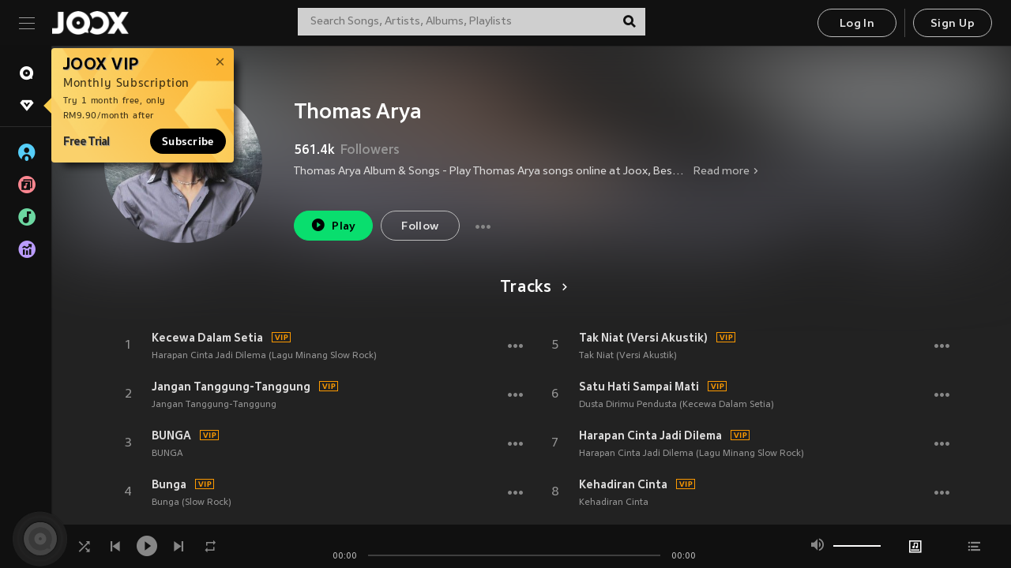

--- FILE ---
content_type: text/html; charset=utf-8
request_url: https://www.joox.com/my-en/artist/GMQMAp8yM_EGGxkwitSp2g==
body_size: 29658
content:
<!DOCTYPE html><html lang="en" class="isDesktop"><head><title data-react-helmet="true">JOOX</title><link rel="dns-prefetch" href="https://static.joox.com"/><meta name="robots" content="index,follow"/><meta property="fb:app_id" content="715832828503252"/><meta name="google-site-verification" content="AFxvaw4pL_JpI891g48WyjxZb-IMT32Om60HDmp4H3Q"/><meta name="google-site-verification" content="jEa1xJzY2NY70h_234p8CWtoANSbSPR6kP_ALJ8PGBM"/><meta data-react-helmet="true" property="og:restrictions:country:allowed" content="CN"/><meta data-react-helmet="true" property="og:restrictions:country:allowed" content="TH"/><meta data-react-helmet="true" property="og:restrictions:country:allowed" content="MY"/><meta data-react-helmet="true" property="og:restrictions:country:allowed" content="IN"/><meta data-react-helmet="true" property="og:restrictions:country:allowed" content="ID"/><meta data-react-helmet="true" property="og:restrictions:country:allowed" content="HK"/><meta data-react-helmet="true" property="og:restrictions:country:allowed" content="TW"/><meta data-react-helmet="true" property="og:restrictions:country:allowed" content="MO"/><meta data-react-helmet="true" property="og:restrictions:country:allowed" content="SA"/><meta data-react-helmet="true" property="og:image" content="https://cache.api.joox.com/img/share/aHR0cHM6Ly9qb294LWNtcy1pbWFnZS0xMjUxMzE2MTYxLmZpbGUubXlxY2xvdWQuY29tLzIwMjEvMDkvMjgvOTk2NmVkNDItMTA5ZS00YjYxLThlNWUtNDM0ZjhhMDM4MTc1LmpwZy8xMDAw/1.jpg"/><meta data-react-helmet="true" property="og:title" content="JOOX"/><meta data-react-helmet="true" name="twitter:card" content="summary"/><meta data-react-helmet="true" name="twitter:site" content="@JOOXMY"/><meta data-react-helmet="true" name="twitter:creator" content="@JOOXMY"/><meta data-react-helmet="true" name="apple-mobile-web-app-title" content="JOOX"/><meta data-react-helmet="true" name="apple-mobile-web-app-status-bar-style" content="black"/><meta data-react-helmet="true" property="al:android:app_name" content="JOOX"/><meta data-react-helmet="true" property="al:android:package" content="com.tencent.ibg.joox"/><meta data-react-helmet="true" property="al:android:url" content="wemusic://www.joox.com?page=singer&amp;name=&amp;adtag=&amp;id=370647&amp;title=Thomas%20Arya&amp;from=html5page&amp;platform=other&amp;h_channel_main=facebook&amp;h_page_type=artist&amp;h_activity_id=GMQMAp8yM_EGGxkwitSp2g%3D%3D"/><meta data-react-helmet="true" property="al:ios:app_name" content="JOOX"/><meta data-react-helmet="true" property="al:ios:app_store_id" content="914406371"/><meta data-react-helmet="true" property="al:ios:url" content="wemusic://www.joox.com?page=singer&amp;name=&amp;adtag=&amp;id=370647&amp;title=Thomas%20Arya&amp;h_channel_main=facebook&amp;h_page_type=artist&amp;h_activity_id=GMQMAp8yM_EGGxkwitSp2g%3D%3D"/><link rel="manifest" href="https://static.joox.com/pc/prod/static/manifest_v1.json"/><link rel="shortcut icon" href="https://static.joox.com/pc/prod/static/favicon.ico"/><link rel="icon" sizes="192x192" href="https://static.joox.com/pc/prod/static/di/icons/icon-192x192.png"/><meta name="mobile-web-app-capable" content="yes"/><meta name="theme-color" content="#222222"/><link data-react-helmet="true" rel="canonical" href="https://www.joox.com/my-en/artist/GMQMAp8yM_EGGxkwitSp2g=="/><link data-react-helmet="true" rel="alternate" href="android-app://com.tencent.ibg.joox/wemusic/www.joox.com?page=singer&amp;id=370647&amp;title=Thomas Arya&amp;h_channel_main=appIndexing&amp;h_page_type=artist"/><link data-react-helmet="true" rel="alternate" href="https://www.joox.com/my-en/artist/GMQMAp8yM_EGGxkwitSp2g==" hrefLang="x-default"/><link data-react-helmet="true" rel="alternate" href="https://www.joox.com/hk/artist/GMQMAp8yM_EGGxkwitSp2g==" hrefLang="zh-HK"/><link data-react-helmet="true" rel="alternate" href="https://www.joox.com/my-zh_cn/artist/GMQMAp8yM_EGGxkwitSp2g==" hrefLang="zh-MY"/><link data-react-helmet="true" rel="alternate" href="https://www.joox.com/my-en/artist/GMQMAp8yM_EGGxkwitSp2g==" hrefLang="en-MY"/><link data-react-helmet="true" rel="alternate" href="https://www.joox.com/my-ms/artist/GMQMAp8yM_EGGxkwitSp2g==" hrefLang="ms-MY"/><link data-react-helmet="true" rel="alternate" href="https://www.joox.com/id/artist/GMQMAp8yM_EGGxkwitSp2g==" hrefLang="id"/><link data-react-helmet="true" rel="alternate" href="https://www.joox.com/th/artist/GMQMAp8yM_EGGxkwitSp2g==" hrefLang="th"/><link data-react-helmet="true" rel="alternate" href="https://www.joox.com/mo/artist/GMQMAp8yM_EGGxkwitSp2g==" hrefLang="zh-MO"/><link data-react-helmet="true" rel="apple-touch-icon" sizes="192x192" href="https://static.joox.com/pc/prod/static/di/icons/icon-192x192.png"/><link data-react-helmet="true" rel="apple-touch-icon" sizes="512x512" href="https://static.joox.com/pc/prod/static/di/icons/icon-512x512.png"/><link data-react-helmet="true" rel="apple-touch-startup-image" href="https://static.joox.com/pc/prod/static/di/icons/icon-192x192.png"/><link data-react-helmet="true" rel="apple-touch-startup-image" href="https://static.joox.com/pc/prod/static/di/icons/icon-512x512.png" media="(device-width: 414px) and (device-height: 896px) and (-webkit-device-pixel-ratio: 3)"/><link data-react-helmet="true" rel="apple-touch-startup-image" href="https://static.joox.com/pc/prod/static/di/icons/icon-512x512.png" media="(device-width: 414px) and (device-height: 896px) and (-webkit-device-pixel-ratio: 2)"/><link data-react-helmet="true" rel="apple-touch-startup-image" href="https://static.joox.com/pc/prod/static/di/icons/icon-512x512.png" media="(device-width: 375px) and (device-height: 812px) and (-webkit-device-pixel-ratio: 3)"/><link data-react-helmet="true" rel="apple-touch-startup-image" href="https://static.joox.com/pc/prod/static/di/icons/icon-512x512.png" media="(device-width: 414px) and (device-height: 736px) and (-webkit-device-pixel-ratio: 3)"/><link data-react-helmet="true" rel="apple-touch-startup-image" href="https://static.joox.com/pc/prod/static/di/icons/icon-512x512.png" media="(device-width: 375px) and (device-height: 667px) and (-webkit-device-pixel-ratio: 2)"/><link data-react-helmet="true" rel="apple-touch-startup-image" href="https://static.joox.com/pc/prod/static/di/icons/icon-512x512.png" media="(device-width: 1024px) and (device-height: 1366px) and (-webkit-device-pixel-ratio: 2)"/><link data-react-helmet="true" rel="apple-touch-startup-image" href="https://static.joox.com/pc/prod/static/di/icons/icon-512x512.png" media="(device-width: 834px) and (device-height: 1194px) and (-webkit-device-pixel-ratio: 2)"/><link data-react-helmet="true" rel="apple-touch-startup-image" href="https://static.joox.com/pc/prod/static/di/icons/icon-512x512.png" media="(device-width: 834px) and (device-height: 1112px) and (-webkit-device-pixel-ratio: 2)"/><link data-react-helmet="true" rel="apple-touch-startup-image" href="https://static.joox.com/pc/prod/static/di/icons/icon-512x512.png" media="(device-width: 768px) and (device-height: 1024px) and (-webkit-device-pixel-ratio: 2)"/><link data-react-helmet="true" rel="preload" as="image" href="https://joox-cms-image-1251316161.file.myqcloud.com/2021/09/28/9966ed42-109e-4b61-8e5e-434f8a038175.jpg/300"/><style id="__jsx-2561151309">@font-face{font-family:'jooxInter';src:url(https://static.joox.com/pc/prod/static/fo/jooxInter-v130.eot);src:url(https://static.joox.com/pc/prod/static/fo/jooxInter-v130.eot) format('embedded-opentype'), url(https://static.joox.com/pc/prod/static/fo/jooxInter-v130.ttf) format('truetype'), url(https://static.joox.com/pc/prod/static/fo/jooxInter-v130.woff) format('woff'), url(https://static.joox.com/pc/prod/static/fo/jooxInter-v130.svg) format('svg');font-weight:normal;font-style:normal;font-display:block;}@font-face{font-family:'JOOX';src:url(https://static.joox.com/pc/prod/static/fo/JOOX.woff2) format('woff2'), url(https://static.joox.com/pc/prod/static/fo/JOOX.woff) format('woff');font-weight:400;font-style:normal;font-display:swap;}@font-face{font-family:'JOOX';src:url(https://static.joox.com/pc/prod/static/fo/JOOX-Medium.woff2) format('woff2'), url(https://static.joox.com/pc/prod/static/fo/JOOX-Medium.woff) format('woff');font-weight:500;font-style:bold;font-display:swap;}@font-face{font-family:'JOOX';src:url(https://static.joox.com/pc/prod/static/fo/JOOX-Bold.woff2) format('woff2'), url(https://static.joox.com/pc/prod/static/fo/JOOX-Bold.woff) format('woff');font-weight:700;font-style:bolder;font-display:swap;}@font-face{font-family:'JOOX-Brand';src:url(https://static.joox.com/pc/prod/static/fo/JOOX-Brand-Bold.woff2) format('woff2'), url(https://static.joox.com/pc/prod/static/fo/JOOX-Brand-Bold.woff) format('woff');font-weight:700;font-style:bolder;font-display:swap;}@font-face{font-family:'JOOX-Brand';src:url(https://static.joox.com/pc/prod/static/fo/JOOX-Brand-Regular.woff2) format('woff2'), url(https://static.joox.com/pc/prod/static/fo/JOOX-Brand-Regular.woff) format('woff');font-weight:400;font-style:normal;font-display:swap;}@font-face{font-family:'Pyidaungsu';src:url(https://static.joox.com/pc/prod/static/fo/Pyidaungsu-Regular.woff2) format('woff2'), url(https://static.joox.com/pc/prod/static/fo/Pyidaungsu-Regular.woff) format('woff');font-weight:400;font-style:normal;font-display:swap;}@font-face{font-family:'Pyidaungsu';src:url(https://static.joox.com/pc/prod/static/fo/Pyidaungsu-Bold.woff2) format('woff2'), url(https://static.joox.com/pc/prod/static/fo/Pyidaungsu-Bold.woff) format('woff');font-weight:700;font-style:bold;font-display:swap;}@font-face{font-family:Sukhumvit;src:url(https://static.joox.com/pc/prod/static/fo/sukhumvitreg.eot);src:url(https://static.joox.com/pc/prod/static/fo/sukhumvitreg.eot?) format('embedded-opentype'), url(https://static.joox.com/pc/prod/static/fo/sukhumvitreg.woff) format('woff'), url(https://static.joox.com/pc/prod/static/fo/sukhumvitreg.ttf) format('truetype'), url(https://static.joox.com/pc/prod/static/fo/sukhumvitreg.svg#svgFontName) format('svg');font-weight:400;font-style:normal;font-display:swap;}@font-face{font-family:Sukhumvit;src:url(https://static.joox.com/pc/prod/static/fo/sukhumvitbld.eot);src:url(https://static.joox.com/pc/prod/static/fo/sukhumvitbld.eot?) format('embedded-opentype'), url(https://static.joox.com/pc/prod/static/fo/sukhumvitbld.woff) format('woff'), url(https://static.joox.com/pc/prod/static/fo/sukhumvitbld.ttf) format('truetype'), url(https://static.joox.com/pc/prod/static/fo/sukhumvitbld.svg#svgFontName) format('svg');font-weight:700;font-style:normal;font-display:swap;}@font-face{font-family:'JOOXPlayer';src:url(https://static.joox.com/pc/prod/static/fo/JOOX.woff2) format('woff2'), url(https://static.joox.com/pc/prod/static/fo/JOOX.woff) format('woff');font-weight:400;font-style:normal;font-display:swap;}@font-face{font-family:'JOOXPlayer';src:url(https://static.joox.com/pc/prod/static/fo/JOOX-Medium.woff2) format('woff2'), url(https://static.joox.com/pc/prod/static/fo/JOOX-Medium.woff) format('woff');font-weight:500;font-style:bold;font-display:swap;}@font-face{font-family:'JOOXPlayer';src:url(https://static.joox.com/pc/prod/static/fo/JOOX-Bold.woff2) format('woff2'), url(https://static.joox.com/pc/prod/static/fo/JOOX-Bold.woff) format('woff');font-weight:700;font-style:bolder;font-display:swap;}@font-face{font-family:'jooxPlayerIcon';src:url(https://static.joox.com/pc/prod/static/fo/jooxPlayer.woff2) format('woff2'), url(https://static.joox.com/pc/prod/static/fo/jooxPlayer.woff) format('woff');font-weight:normal;font-style:normal;font-display:block;}@font-face{font-family:'JOOXPlayerSukhumvit';src:url(https://static.joox.com/pc/prod/static/fo/sukhumvitreg.woff2) format('woff2'), url(https://static.joox.com/pc/prod/static/fo/sukhumvitreg.woff) format('woff');font-weight:400;font-style:normal;}@font-face{font-family:'JOOXPlayerSukhumvit';src:url(https://static.joox.com/pc/prod/static/fo/sukhumvitbld.woff2) format('woff2'), url(https://static.joox.com/pc/prod/static/fo/sukhumvitbld.woff) format('woff');font-weight:700;font-style:normal;}.icon{font-family:'jooxInter' !important;speak:none;font-style:normal;font-weight:normal;font-variant:normal;text-transform:none;line-height:1;-webkit-font-smoothing:antialiased;-moz-osx-font-smoothing:grayscale;}</style><style id="__jsx-2865570372">#nprogress{pointer-events:none;}#nprogress .bar{background:#00ff77;position:fixed;z-index:9999;top:0;left:0;width:100%;height:2px;}#nprogress .peg{display:block;position:absolute;right:0;width:100px;height:100%;box-shadow:0 0 10px #29d,0 0 5px #29d;opacity:1;-webkit-transform:rotate(3deg) translate(0px,-4px);-ms-transform:rotate(3deg) translate(0px,-4px);-webkit-transform:rotate(3deg) translate(0px,-4px);-ms-transform:rotate(3deg) translate(0px,-4px);transform:rotate(3deg) translate(0px,-4px);}#nprogress .spinner{display:block;position:fixed;z-index:9999;top:15px;right:15px;}#nprogress .spinner-icon{width:18px;height:18px;box-sizing:border-box;border:solid 2px transparent;border-top-color:#29d;border-left-color:#29d;border-radius:50%;-webkit-animation:nprogress-spinner 400ms linear infinite;-webkit-animation:nprogress-spinner 400ms linear infinite;animation:nprogress-spinner 400ms linear infinite;}.nprogress-custom-parent{overflow:hidden;position:relative;}.nprogress-custom-parent #nprogress .spinner,.nprogress-custom-parent #nprogress .bar{position:absolute;}@-webkit-keyframes nprogress-spinner{0%{-webkit-transform:rotate(0deg);}100%{-webkit-transform:rotate(360deg);}}@-webkit-keyframes nprogress-spinner{0%{-webkit-transform:rotate(0deg);-ms-transform:rotate(0deg);transform:rotate(0deg);}100%{-webkit-transform:rotate(360deg);-ms-transform:rotate(360deg);transform:rotate(360deg);}}@keyframes nprogress-spinner{0%{-webkit-transform:rotate(0deg);-ms-transform:rotate(0deg);transform:rotate(0deg);}100%{-webkit-transform:rotate(360deg);-ms-transform:rotate(360deg);transform:rotate(360deg);}}</style><style id="__jsx-2288571016">.TopSnackBar.jsx-2288571016{width:100%;}.TopSnackBar-active.jsx-2288571016{-webkit-transition:all 400ms cubic-bezier(0.4,0,0.6,1);transition:all 400ms cubic-bezier(0.4,0,0.6,1);}.TopSnackBar-enter.jsx-2288571016{opacity:0.5;-webkit-transform:translate3d(calc(100% + 568px),0,0);-ms-transform:translate3d(calc(100% + 568px),0,0);transform:translate3d(calc(100% + 568px),0,0);}</style><style id="__jsx-2210511138">.Search.jsx-2210511138{position:relative;max-width:440px;width:100%;margin:0 20px;}.inputSearch.jsx-2210511138{background:rgba(255,255,255,0.8);display:block;height:35px;width:100%;border:0;padding:0 55px 0 15px;padding-right:40px;font-size: 0.875rem ;;color:#4a4a4a;text-align:left;outline:none;position:relative;border:1px solid rgba(255,255,255,0.1);}.inputSearch.jsx-2210511138:focus{outline:none;border:1px solid #09de6e;}.btnSearch.jsx-2210511138{display:block;background:transparent;position:absolute;border:0;top:-1px;right:0;width:40px;height:35px;outline:none;padding:2px 0 0;color:#111111;text-align:center;line-height:30px;;}.icon.jsx-2210511138{font-size: 1.25rem ;;vertical-align:middle;}.btnLogin > div{margin-left:6px;}.autoSuggest.jsx-2210511138{display:block;font-size: 0.8125rem ;;background-color:#000;box-shadow:0 6px 9px 0 rgba(0,0,0,0.5);width:100%;height:380px;position:absolute;top:35px;z-index:10;}</style><style id="__jsx-436437380">.scrollarea-content{margin:0;padding:0;overflow:hidden;position:relative;}.scrollarea-content:focus{outline:0;}.scrollarea{position:relative;overflow:hidden;}.scrollarea .scrollbar-container{position:absolute;background:none;opacity:0;z-index:0;-webkit-transition:opacity 200ms ease;transition:opacity 200ms ease;}.scrollarea .scrollbar-container.vertical{width:8px;height:100%;right:0;top:0;background-color:transparent;opacity:0;padding:0;z-index:10;}.scrollarea .scrollbar-container.vertical .scrollbar{width:6px;height:20px;background:#333333;margin-left:0;border-radius:8px;}.scrollarea:hover .scrollbar-container{opacity:1;}</style><style id="__jsx-2607319108">.MainBtnWrap.jsx-2607319108{display:inline-block;}.mainButton.jsx-2607319108{display:inline-block;background:#09de6e;font-size: 0.875rem ;;color:#000;font-weight:500;line-height:1.8;-webkit-letter-spacing:0.41px;-moz-letter-spacing:0.41px;-ms-letter-spacing:0.41px;letter-spacing:0.41px;text-align:center;min-width:100px;height:38px;border:1px solid #09de6e;border-radius:20px;padding:7px 20px 5px;cursor:pointer;outline:none;-webkit-transition:all 0.35s;transition:all 0.35s;white-space:pre;}.isMobile .mainButton.jsx-2607319108{font-size: 1rem ;;height:40px;padding:4px 20px;line-height:33px;}.isDesktop .mainButton.jsx-2607319108:hover{background:#53e89a;border-color:#53e89a;}.secondary.jsx-2607319108{background:transparent;border-color:#bcbcbc;color:#e5e5e5;}.isDesktop .mainButton.secondary.jsx-2607319108:hover{background:#fff;border-color:#fff;color:#000;}.isMobile .mainButton.secondary.jsx-2607319108{line-height:34px;}.isMobile .mainButton.secondary.active.jsx-2607319108{border-color:#fff;color:#fff;}.tertiary.jsx-2607319108{background:#fff;border-color:#fff;color:#000;}.isDesktop .mainButton.tertiary.jsx-2607319108:hover{background:transparent;border-color:#fff;color:#e5e5e5;}.isMobile .mainButton.tertiary.jsx-2607319108{line-height:34px;}.isMobile .mainButton.tertiary.active.jsx-2607319108{background:#fff;border-color:#fff;color:#000;}.warning.jsx-2607319108{border-color:#f00;background:#f00;}.isDesktop .mainButton.warning.jsx-2607319108:hover{background:#b30000;border-color:#b30000;}.mainButton.loading.jsx-2607319108{pointer-events:none;color:#555;}.mainButton.jsx-2607319108 .icon{font-size: 1.4em ;;vertical-align:middle;position:relative;top:-2px;margin-right:3px;}.mainButton.jsx-2607319108 .icon--download{top:0;margin-right:3px;}.isMobile .mainButton.jsx-2607319108 .icon{font-size: 1.2em ;;}.mainButton[disabled].jsx-2607319108,.mainButton[disabled].jsx-2607319108:hover{background:#9e9e9e !important;cursor:default !important;border-color:#bcbcbc !important;}.isMobile .mainButton.jsx-2607319108 img{position:relative;top:-1px;}.isDesktop .MainBtnWrap.jsx-2607319108 img{text-align:center;width:30px;position:relative;top:-1px;margin-left:5px;}.mainLayoutSize.jsx-2607319108{height:36px;line-height:1.75;}</style><style id="__jsx-2200604574">.btnClose.jsx-2200604574{position:absolute;right:10px;top:10px;background:transparent;border:0;outline:0;color:#a6a6a6;cursor:pointer;font-size: 1.3em ;;padding:0;}.btnClose.jsx-2200604574:hover{color:#fff;}</style><style id="__jsx-2151956263">.MainHeader.jsx-2151956263{background-color:#111111;box-shadow:0 1px 1px 0 rgba(0,0,0,0.2);height:58px;padding:10px 24px;display:-webkit-box;display:-webkit-flex;display:-ms-flexbox;display:flex;-webkit-flex-direction:row;-ms-flex-direction:row;flex-direction:row;-webkit-box-pack:justify;-webkit-justify-content:space-between;-ms-flex-pack:justify;justify-content:space-between;}.MainHeader.jsx-2151956263>div.jsx-2151956263{display:-webkit-box;display:-webkit-flex;display:-ms-flexbox;display:flex;-webkit-align-items:center;-webkit-box-align:center;-ms-flex-align:center;align-items:center;}.logo.jsx-2151956263 a.jsx-2151956263{display:block;height:100%;}.logo.jsx-2151956263{display:block;width:100px;height:30px;background-image:url(https://static.joox.com/pc/prod/static/di/MainHeader/joox-logo01.png);background-repeat:no-repeat;background-size:contain;background-position:center;}.logo.jsx-2151956263 span.jsx-2151956263{display:block;
    text-indent: 1000em;
    white-space: nowrap;
    overflow: hidden;
  ;}.btnMenu.jsx-2151956263{background:transparent;border:0;position:relative;display:block;width:20px;height:15px;margin-right:20px;padding:0;position:relative;top:0;outline:none;cursor:pointer;}@media (max-width:1399px){.btnMenu.btnMenuLg.jsx-2151956263{display:none;}}@media (min-width:1400px){.btnMenu.btnMenuSm.jsx-2151956263{display:none;}}.onPress.jsx-2151956263{-webkit-transform:translate3d(0,0,0);-ms-transform:translate3d(0,0,0);transform:translate3d(0,0,0);}.onPress.jsx-2151956263:after{content:'';display:block;position:absolute;width:100%;height:100%;top:0;left:0;pointer-events:none;background-image:radial-gradient( circle, #fff 10%, transparent 10.01% );background-repeat:no-repeat;background-position:50%;-webkit-transform:scale(14,14);-ms-transform:scale(14,14);transform:scale(14,14);opacity:0;-webkit-transition:-webkit-transform 0.3s, opacity 1s;-webkit-transition:transform 0.3s, opacity 1s;transition:transform 0.3s, opacity 1s;}.onPress.jsx-2151956263:active.jsx-2151956263:after{-webkit-transform:scale(0,0);-ms-transform:scale(0,0);transform:scale(0,0);opacity:0.15;-webkit-transition:0s;transition:0s;}.btnMenu.jsx-2151956263>span.jsx-2151956263{background:#9b9b9b;display:block;position:absolute;z-index:2;width:20px;height:1px;-webkit-transition:0.4s;transition:0.4s;}.btnMenu.jsx-2151956263 .one.jsx-2151956263{top:0;}.btnMenu.jsx-2151956263 .two.jsx-2151956263{top:7px;}.btnMenu.jsx-2151956263 .three.jsx-2151956263{top:14px;}.user.jsx-2151956263{position:relative;border-left:1px solid #4a4a4a;padding-left:20px;padding-right:45px;max-width:220px;width:100%;margin-left:10px;}@media (max-width:600px){.user.jsx-2151956263{max-width:100%;}}.user.jsx-2151956263 a.jsx-2151956263{display:block;color:#bcbcbc;}.user.jsx-2151956263 a.jsx-2151956263:hover{color:#fff;}.avatarWrap.jsx-2151956263{cursor:pointer;}.user.jsx-2151956263 .rezyImageFrame{width:32px;height:32px;display:inline-block;vertical-align:middle;margin-right:10px;}.user.jsx-2151956263 .avatar{width:32px;height:32px;display:inline-block;border-radius:50%;min-width:32px;}.user.jsx-2151956263 img.status.jsx-2151956263{position:absolute;right:52px;top:16px;}.name.jsx-2151956263{display:inline-block;
    white-space: nowrap;
    overflow: hidden;
    text-overflow: ellipsis;
  ;max-width:80px;margin-right:5px;vertical-align:middle;line-height:38px;}@media (max-width:600px){.avatar.jsx-2151956263{display:none;}.user.jsx-2151956263 .rezyImageFrame{display:none;}}.status.jsx-2151956263{max-width:20px;vertical-align:middle;}.user.jsx-2151956263 img.status.vvip.jsx-2151956263{top:10px;}.btnUserCollapsed.jsx-2151956263{font-size: 0.9375rem ;;display:inline-block;background:transparent;color:#fff;line-height:0;border:0;outline:none;cursor:pointer;padding:12px 15px;position:absolute;top:0;right:0;}.nav.jsx-2151956263{margin-left:15px;}.btnLogin.jsx-2151956263 small.jsx-2151956263{font-size: 1em ;;margin:0 10px;}.btnLogin.jsx-2151956263 .MainBtnWrap + .MainBtnWrap{border-left:1px solid #4a4a4a;padding-left:10px;margin-left:10px;}.btnLogin.jsx-2151956263 .registerBtn{border:none;padding:unset;}.btnLogin.jsx-2151956263 a.jsx-2151956263{-webkit-text-decoration:underline;text-decoration:underline;display:inline-block;}.NewYear2021 .MainHeader.jsx-2151956263{background-image:url(https://static.joox.com/pc/prod/static/di/theme/newyear2021/img_desktop.jpg);background-repeat:no-repeat;background-position:center;}.MainHeader.jsx-2151956263 .btn--upload{margin-right:12px;padding:7px 12px 5px;display:-webkit-inline-box;display:-webkit-inline-flex;display:-ms-inline-flexbox;display:inline-flex;-webkit-align-items:center;-webkit-box-align:center;-ms-flex-align:center;align-items:center;}.MainHeader.jsx-2151956263 .btn--upload .icon--add-to-queue{font-size:1.1em;top:-2px;}.MainHeader.jsx-2151956263 .btn--download{padding:7px 12px 5px;border-color:#09de6e;color:#09de6e;margin-left:12px;}.MainHeader.jsx-2151956263 .btn--download .icon--add-to-queue{font-size:1em;top:-1px;left:-1px;}</style><style id="__jsx-3495596807">button.useApp.useApp.jsx-3495596807{background-color:#09de6e;font-size: 0.8125rem ;;color:#111;font-weight:600;text-transform:uppercase;text-align:center;line-height:1.8;width:auto;height:28px;padding:0 12px;border-radius:20px;position:relative;top:50%;right:8px;-webkit-transform:translateY(-50%);-ms-transform:translateY(-50%);transform:translateY(-50%);-webkit-animation:bgEffect-jsx-3495596807 1.8s ease-in-out infinite;animation:bgEffect-jsx-3495596807 1.8s ease-in-out infinite;}.MainBtnWrap .useApp{background-color:#09de6e;color:#111;-webkit-animation:bgEffect-jsx-3495596807 1.8s ease-in-out infinite;animation:bgEffect-jsx-3495596807 1.8s ease-in-out infinite;}@-webkit-keyframes bgEffect-jsx-3495596807{0%,100%{background:rgba(69,222,110,0.9);box-shadow:0 0 0 #09de6e;}50%{background:rgba(69,222,110,1);text-shadow:1px 1px 3px rgba(255,255,255,0.8), -1px -1px 3px rgba(255,255,255,0.8);box-shadow:0 0 6px 1px #09de6e;}}@keyframes bgEffect-jsx-3495596807{0%,100%{background:rgba(69,222,110,0.9);box-shadow:0 0 0 #09de6e;}50%{background:rgba(69,222,110,1);text-shadow:1px 1px 3px rgba(255,255,255,0.8), -1px -1px 3px rgba(255,255,255,0.8);box-shadow:0 0 6px 1px #09de6e;}}</style><style id="__jsx-2658589646">.NavItems.jsx-2658589646{display:block;position:relative;margin:10px 0;}.NavItems.jsx-2658589646 a.jsx-2658589646{display:block;position:relative;font-size: 0.875rem ;;font-weight:700;-webkit-letter-spacing:0.35px;-moz-letter-spacing:0.35px;-ms-letter-spacing:0.35px;letter-spacing:0.35px;text-transform:uppercase;color:#fff;width:100%;z-index:5;padding:8px 0 4px 35px;min-height:31px;line-height:1.2;}.NavItems.jsx-2658589646:hover a.jsx-2658589646,.NavItems.active.jsx-2658589646 a.jsx-2658589646{color:#09de6e;}.NavItems.jsx-2658589646:hover.jsx-2658589646::before,.NavItems.active.jsx-2658589646::before{content:'';width:3px;height:22px;background:#09de6e;position:absolute;top:4px;left:-22px;z-index:2;-webkit-transition:background .2s;transition:background .2s;}.icon.jsx-2658589646{font-size: 1.7em ;;position:absolute;left:0;top:3px;}.NavItems.jsx-2658589646 a.jsx-2658589646:hover .title.jsx-2658589646{display:block;}.title.jsx-2658589646{display:none;position:absolute;left:34px;top:2px;background-color:#ffffff;border-radius:1px;height:25px;opacity:0.8;padding:2px 7px;line-height:25px;color:#000;white-space:nowrap;}.showTooltip.jsx-2658589646 .NavItems.user.jsx-2658589646 a.jsx-2658589646 .title.jsx-2658589646,.showTooltip.jsx-2658589646 .NavItems.vip.jsx-2658589646 a.jsx-2658589646 .title.jsx-2658589646{display:none;}</style><style id="__jsx-1863094431">.BrowseTitle.jsx-1863094431{font-size: 0.75rem ;;font-weight:500;line-height:2.1;color:#bcbcbc;}.BrowseItems.jsx-1863094431{position:relative;display:-webkit-box;display:-webkit-flex;display:-ms-flexbox;display:flex;margin:17px 0;-webkit-flex-direction:column;-ms-flex-direction:column;flex-direction:column;}.BrowseItems.isMinified.jsx-1863094431:first-child{margin-top:10px;}.BrowseItems.jsx-1863094431 a.jsx-1863094431{position:relative;z-index:5;display:-webkit-box;display:-webkit-flex;display:-ms-flexbox;display:flex;-webkit-align-items:center;-webkit-box-align:center;-ms-flex-align:center;align-items:center;position:relative;color:#bcbcbc;-webkit-transition:color .2s;transition:color .2s;}.BrowseItems.jsx-1863094431 .icon.jsx-1863094431{font-size: 1.875rem ;;width:24px;height:24px;margin-right:15px;display:-webkit-box;display:-webkit-flex;display:-ms-flexbox;display:flex;-webkit-align-items:center;-webkit-box-align:center;-ms-flex-align:center;align-items:center;-webkit-box-pack:center;-webkit-justify-content:center;-ms-flex-pack:center;justify-content:center;}.BrowseItems.jsx-1863094431 .Artists.jsx-1863094431:before{color:#56cef8;}.BrowseItems.jsx-1863094431 .Albums.jsx-1863094431:before{color:#fd8791;}.BrowseItems.jsx-1863094431 .Playlists.jsx-1863094431:before{color:#6cd7a1;}.BrowseItems.jsx-1863094431 .Charts.jsx-1863094431:before{color:#ba9cfc;}.BrowseItems.jsx-1863094431 .Radio.jsx-1863094431:before{color:#fec18c;}.BrowseItems.jsx-1863094431 .Video.jsx-1863094431:before{color:#ef3c5a;}.BrowseItems.jsx-1863094431 .MusicColumn.jsx-1863094431{background-color:#646464;font-size: 0.75rem ;;}.BrowseItems.jsx-1863094431 .icon.jsx-1863094431:before{display:block;font-style:normal !important;}.name.jsx-1863094431{font-size: 0.875rem ;;line-height:1.4;margin-top:1px;}.isMinified.jsx-1863094431 .name.jsx-1863094431{display:none;position:absolute;left:34px;top:0;background-color:#ffffff;border-radius:1px;height:25px;opacity:0.8;padding:2px 7px;line-height:25px;color:#000;white-space:nowrap;}.BrowseItems.isMinified.jsx-1863094431 a.jsx-1863094431:hover .name.jsx-1863094431{display:block;}.BrowseItems.jsx-1863094431:hover a.jsx-1863094431,.BrowseItems.active.jsx-1863094431 a.jsx-1863094431{color:#09de6e;position:relative;}.BrowseItems.jsx-1863094431:hover.jsx-1863094431::before,.BrowseItems.active.jsx-1863094431::before{content:'';width:3px;height:22px;background:#09de6e;position:absolute;top:1px;left:-22px;z-index:2;-webkit-transition:background .2s;transition:background .2s;}</style><style id="__jsx-289687628">button.jsx-289687628{background:transparent;border:0;outline:0;padding:0;color:#bcbcbc;display:block;width:100%;cursor:pointer;text-align:left;position:relative;}.isMobile button.jsx-289687628{color:#fff;}button.jsx-289687628:focus{outline:none;border:none;}a.jsx-289687628{position:relative;display:block;cursor:pointer;}.isMobile a.jsx-289687628{color:#fff;height:40px;line-height:40px;}.isDesktop a.jsx-289687628:hover{color:#fff;}.lang.jsx-289687628 i.jsx-289687628,button.jsx-289687628 i.jsx-289687628{position:absolute;right:0;-webkit-transition:all 0.5s;transition:all 0.5s;}li.jsx-289687628 .lang.jsx-289687628 i.jsx-289687628{top:4px;}.isMobile a.jsx-289687628 i.jsx-289687628,.isMobile button.jsx-289687628 i.jsx-289687628{top:1px;}.isMobile li.jsx-289687628 .current.jsx-289687628 i.jsx-289687628{top:10px;}button.current.jsx-289687628{cursor:default;}.collapsed.jsx-289687628{-webkit-transform:rotate(180deg);-ms-transform:rotate(180deg);transform:rotate(180deg);}.lang.jsx-289687628{font-size: 0.8125rem ;;}.lang.jsx-289687628 i.jsx-289687628{display:none;font-size: 1.2em ;;}.current.jsx-289687628 i.jsx-289687628{display:block;}span.jsx-289687628{float:right;}.isDesktop .current.jsx-289687628:hover{color:#53e89a;-webkit-transition:color .2s;transition:color .2s;}.current.jsx-289687628,.isMobile .current.jsx-289687628{color:#09de6e;}.isMobile .current.jsx-289687628{margin-right:25px;}ul.jsx-289687628{position:relative;background:#000;padding:15px 20px 5px 35px;width:calc(100% + 45px);left:-25px;right:-25px;margin-top:10px;}.isMobile ul.jsx-289687628{margin-top:5px;}li.jsx-289687628{margin-bottom:10px;}</style><style id="__jsx-3398449099">.AboutJoox.jsx-3398449099{color:#ccc;margin:15px 0;-webkit-transition:color .2s;transition:color .2s;}.About.jsx-3398449099{font-size: 0.875rem ;;line-height:2;}.About.jsx-3398449099 .Items.jsx-3398449099{margin:10px 0;}.About.jsx-3398449099 .Items.jsx-3398449099 a.jsx-3398449099{color:#bcbcbc;cursor:pointer;}.About.jsx-3398449099 .Items.jsx-3398449099 .Ln.jsx-3398449099{float:right;color:#09de6e;}.About.jsx-3398449099 .Items.jsx-3398449099:hover,.About.jsx-3398449099 .Items.jsx-3398449099 a.jsx-3398449099:hover{color:#fff;}.Social.jsx-3398449099{margin-top:20px;}.Social.jsx-3398449099 .Items.jsx-3398449099{font-size: 1.375rem ;;color:#bcbcbc;margin-right:16px;-webkit-transition:color .2s;transition:color .2s;}.Social.jsx-3398449099 .Items.jsx-3398449099:hover{color:#fff;}.Social.jsx-3398449099 .Items.jsx-3398449099 .icon--youtube.jsx-3398449099{font-size: 1.5rem ;;}</style><style id="__jsx-2041756047">.TermCopyright.jsx-2041756047{font-size: 0.75rem ;;color:#b5b5b5;line-height:1.6;}.TermCopyright.jsx-2041756047 a.jsx-2041756047{color:#959595;-webkit-transition:color .2s;transition:color .2s;}.Terms.jsx-2041756047{margin-bottom:15px;}.Terms.jsx-2041756047 a.jsx-2041756047{display:block;margin-right:10px;}.Terms.jsx-2041756047 a.jsx-2041756047:hover{color:#fff;}.Copyright.jsx-2041756047{margin-bottom:15px;}</style><style id="__jsx-2260554912">.CustomScrollbars{position:relative;width:100%;overflow:auto;}.CustomScrollbars::-webkit-scrollbar{width:6px;height:6px;}.CustomScrollbars::-webkit-scrollbar-track{background:rgba(0,0,0,0.1);border-radius:6px;}.CustomScrollbars::-webkit-scrollbar-thumb{background:#333333;border-radius:6px;}.CustomScrollbars::-webkit-scrollbar-thumb:hover{background:#555;}</style><style id="__jsx-751721742">.MainSidebar.jsx-751721742{width:220px;}.MainSidebar.jsx-751721742 .Box.jsx-751721742{padding:10px 20px 0 22px;border-bottom:1px solid rgba(151,151,151,0.2);margin-bottom:10px;}.MainSidebar.jsx-751721742 .Box.jsx-751721742:nth-last-child(1){border-bottom:0;}.smCollapsed .MainSidebar.jsx-751721742 .ScrollbarsCustom-Track{display:none;}</style><style id="__jsx-1025655564">.NavItems.jsx-1025655564{display:block;position:relative;margin:10px 0;}.NavItems.jsx-1025655564 a.jsx-1025655564{display:block;position:relative;font-size: 0.875rem ;;font-weight:700;-webkit-letter-spacing:0.35px;-moz-letter-spacing:0.35px;-ms-letter-spacing:0.35px;letter-spacing:0.35px;text-transform:uppercase;color:#fff;width:100%;z-index:5;padding:0;min-height:31px;line-height:1.2;}.NavItems.jsx-1025655564:hover a.jsx-1025655564,.NavItems.active.jsx-1025655564 a.jsx-1025655564{color:#09de6e;}.NavItems.jsx-1025655564:hover.jsx-1025655564::before,.NavItems.active.jsx-1025655564::before{content:'';width:3px;height:22px;background:#09de6e;position:absolute;top:4px;left:-22px;z-index:2;-webkit-transition:background .2s;transition:background .2s;}.icon.jsx-1025655564{font-size: 1.7em ;;position:absolute;left:0;top:3px;}.NavItems.jsx-1025655564 a.jsx-1025655564:hover .title.jsx-1025655564{display:block;}.title.jsx-1025655564{display:none;position:absolute;left:34px;top:2px;background-color:#ffffff;border-radius:1px;height:25px;opacity:0.8;padding:2px 7px;line-height:25px;color:#000;white-space:nowrap;}.showTooltip.jsx-1025655564 .NavItems.user.jsx-1025655564 a.jsx-1025655564 .title.jsx-1025655564,.showTooltip.jsx-1025655564 .NavItems.vip.jsx-1025655564 a.jsx-1025655564 .title.jsx-1025655564{display:none;}</style><style id="__jsx-280012110">.MiniSidebar.jsx-280012110{width:65px;}.MiniSidebar.jsx-280012110 .Box.jsx-280012110{padding:10px 0 0 22px;border-bottom:1px solid rgba(151,151,151,0.2);}.MiniSidebar.jsx-280012110 .Box.jsx-280012110:nth-last-child(1){border-bottom:0;}</style><style id="__jsx-341176200">.rezyImageFrame.jsx-341176200{font-size:0;height:100%;}</style><style id="__jsx-489341288">button.jsx-489341288{color:#878787;background:transparent;outline:none;border:none;cursor:pointer;display:inline-block;padding:0;text-align:center;-webkit-transition:color .2s;transition:color .2s;width:40px;height:40px;position:relative;}button.jsx-489341288:hover{color:#fff;}button.nohover.jsx-489341288:hover{color:#878787;}button.jsx-489341288:disabled{cursor:default;}.active.jsx-489341288{color:#fff !important;}.active.jsx-489341288:disabled{color:#3f3f3f !important;}button.jsx-489341288:focus{outline:none;border:none;}i.jsx-489341288{font-size: 2em ;;vertical-align:middle;}button.jsx-489341288 .icon--pause1{color:#fff;}button.jsx-489341288:disabled{color:#3f3f3f;;}</style><style id="__jsx-2380132195">.BtnIconWrap.jsx-2380132195{display:inline-block;position:relative;}.moreBubble.jsx-2380132195{background:#fff;position:absolute;left: 0; top: 40px; width:195px;padding:15px;z-index:10;}.BtnIconWrap.jsx-2380132195 .icon--share{position:relative;top:2px;}</style><style id="__jsx-231771041">.TopSectionProfile.jsx-231771041{display:-webkit-box;display:-webkit-flex;display:-ms-flexbox;display:flex;margin-top:30px;}.ImageColumn.jsx-231771041{max-width:200px;-webkit-flex:0 0 200px;-ms-flex:0 0 200px;flex:0 0 200px;}.imgWrap.jsx-231771041{position:relative;border-radius:50%;overflow:hidden;}.imgWrap.jsx-231771041:before{content:'';display:block;padding-top:100%;}.imgWrap.jsx-231771041 img{object-fit:cover;position:absolute;top:0;left:0;width:100%;height:100%;}.DetailColumn.jsx-231771041{padding-left:40px;}.DetailColumnHeader.jsx-231771041{margin-bottom:5px;}.DetailColumnHeader.jsx-231771041 .title.jsx-231771041{font-size: 1.625rem ;;font-weight:500;}.DetailColumnContent.jsx-231771041{font-size: 0.875rem ;;line-height:1.6;margin-bottom:30px;}.DetailColumnButtons.jsx-231771041 .MainBtnWrap{margin-right:10px;}</style><style id="__jsx-1801409474">.SectionWrap.jsx-1801409474{margin-bottom:40px;}.isMobile .mobileScrollRow.jsx-1801409474 .row{overflow-x:scroll;overflow-y:hidden;display:-webkit-box;display:-webkit-flex;display:-ms-flexbox;display:flex;-webkit-flex-wrap:nowrap;-ms-flex-wrap:nowrap;flex-wrap:nowrap;}.isMobile .mobileScrollRow.jsx-1801409474 .col{max-width:40%;-webkit-flex:0 0 40%;-ms-flex:0 0 40%;flex:0 0 40%;}</style><style id="__jsx-3590354699">.subTitle.jsx-3590354699{font-size: 1rem ;;color:#959595;font-weight:500;}.isMobile .subTitle.jsx-3590354699{font-size: 0.875rem ;;}.subTitle.jsx-3590354699 b.jsx-3590354699{color:#fff;font-weight:500;margin-right:3px;}.readMore.jsx-3590354699{display:inline-block;color:#bcbcbc;cursor:pointer;-webkit-transition:color .2s;transition:color .2s;position:relative;top:-8px;margin-left:5px;}.readMore.jsx-3590354699:hover,.readMore.jsx-3590354699:focus{color:#fff;}.readMore.jsx-3590354699 i.jsx-3590354699{font-size: 0.625rem ;;}.description.jsx-3590354699{display:inline-block;
    white-space: nowrap;
    overflow: hidden;
    text-overflow: ellipsis;
  ;max-width:500px;color:#dcdbdb;}@media (max-width:1023px){.description.jsx-3590354699{max-width:420px;}}.allTracks.jsx-3590354699{font-size: 1.375rem ;;font-weight:500;text-align:center;line-height:1.7;display:block;color:#fff;-webkit-letter-spacing:0.82px;-moz-letter-spacing:0.82px;-ms-letter-spacing:0.82px;letter-spacing:0.82px;margin:25px 0 0;width:100%;}.allTracks.jsx-3590354699 i.jsx-3590354699{font-size: 0.8em ;;vertical-align:-1px;}</style><style id="__jsx-3682409712">.DescItem.jsx-3682409712 a{color:#959595;font-size: 0.8125rem ;;height:100%;display:inline-block;}.isDesktop .DescItem.jsx-3682409712 a:hover{color:#fff;}.isMobile .DescItem.jsx-3682409712 a{line-height:2;}.sectionTitle.jsx-3682409712{margin:25px 0;}.title.jsx-3682409712{font-size: 1.25rem ;;font-weight:500;text-align:center;line-height:1.7;display:block;color:#fff;-webkit-letter-spacing:0.82px;-moz-letter-spacing:0.82px;-ms-letter-spacing:0.82px;letter-spacing:0.82px;-webkit-transition:color 0.35s;transition:color 0.35s;margin:0;}.isMobile .sectionTitle.jsx-3682409712{margin:0 0 20px;}.small.jsx-3682409712{font-size: 0.875rem ;;margin:10px 0;}.sectionTitle.jsx-3682409712>span.jsx-3682409712,.sectionTitle.jsx-3682409712>a.jsx-3682409712{text-transform:none;color:#fff;}.icon.jsx-3682409712{font-size: 0.6em ;;position:relative;left:10px;top:-1px;-webkit-transition:all 0.3s linear;transition:all 0.3s linear;}.isDesktop .sectionTitle.jsx-3682409712 a.jsx-3682409712:hover{color:#09de6e;}.isDesktop .sectionTitle.jsx-3682409712 a.jsx-3682409712:hover .icon.jsx-3682409712{left:15px;color:#09de6e;}.subTitle.jsx-3682409712{font-size: 0.8125rem ;;display:block;color:#bcbcbc;-webkit-letter-spacing:0;-moz-letter-spacing:0;-ms-letter-spacing:0;letter-spacing:0;margin:5px 0;position:relative;text-align:center;}.subTitle.jsx-3682409712 a{color:#bcbcbc;-webkit-transition:color .2s;transition:color .2s;}.isDesktop .subTitle.jsx-3682409712 a.jsx-3682409712:hover{color:#fff;}</style><style id="__jsx-504643907">.isMobile .subTitle.jsx-504643907{padding:5px 20px 0;margin-top:0;}.subTitle.collapsed.jsx-504643907{max-width:690px;padding:5px 50px 0 20px;overflow:hidden;
    white-space: nowrap;
    overflow: hidden;
    text-overflow: ellipsis;
  ;}.lang-en .subTitle.collapsed.jsx-504643907{max-width:660px;padding:5px 80px 0 20px;}.isMobile .subTitle.collapsed.jsx-504643907{padding:5px 70px 0 20px;}.isMobile .lang-en .subTitle.collapsed.jsx-504643907{padding:5px 95px 0 20px;}.readMore.jsx-504643907{font-size: 1em ;;display:inline-block;cursor:pointer;color:#bcbcbc;-webkit-transition:color .2s;transition:color .2s;}.collapsed.jsx-504643907 .readMore.jsx-504643907{position:absolute;right:0;bottom:0;}.isMobile .collapsed.jsx-504643907 .readMore.jsx-504643907{right:15px;bottom:3px;}.isDesktop .readMore.jsx-504643907:hover,.isDesktop .readMore.jsx-504643907:focus{color:#fff;}.readMore.jsx-504643907 i.jsx-504643907{font-size: 0.625rem ;;position:static;}</style><style id="__jsx-1439626454">.SongListCount.jsx-1439626454{text-align:center;}.bars.jsx-1439626454{width:18px;position:relative;margin:10px auto 0;}.bar.jsx-1439626454{background:#fff;bottom:0;height:30px;position:absolute;width:3px;-webkit-animation:sound-jsx-1439626454 0ms -800ms linear infinite alternate;animation:sound-jsx-1439626454 0ms -800ms linear infinite alternate;}@-webkit-keyframes sound-jsx-1439626454{0%{opacity:0.35;height:3px;}100%{opacity:1;height:13px;}}@keyframes sound-jsx-1439626454{0%{opacity:0.35;height:3px;}100%{opacity:1;height:13px;}}.bar.jsx-1439626454:nth-child(1){left:1px;-webkit-animation-duration:474ms;animation-duration:474ms;}.bar.jsx-1439626454:nth-child(2){left:5px;-webkit-animation-duration:433ms;animation-duration:433ms;}.bar.jsx-1439626454:nth-child(3){left:9px;-webkit-animation-duration:407ms;animation-duration:407ms;}.bar.jsx-1439626454:nth-child(4){left:13px;-webkit-animation-duration:458ms;animation-duration:458ms;}.isDesktop .SongListItem:hover .bars.jsx-1439626454,.isDesktop .SongListItem:hover .count.jsx-1439626454{display:none;}.btnPlay.jsx-1439626454,.btnPause.jsx-1439626454{display:none;-webkit-animation:fadein-jsx-1439626454 1s;animation:fadein-jsx-1439626454 1s;}@-webkit-keyframes fadein-jsx-1439626454{from{opacity:0;}to{opacity:1;}}@keyframes fadein-jsx-1439626454{from{opacity:0;}to{opacity:1;}}.isDesktop .SongListItem:hover .btnPlay.jsx-1439626454,.isDesktop .SongListItem:hover .btnPause.jsx-1439626454{display:block;}.isDesktop .SongListItem.disabled:hover .btnPlay.jsx-1439626454,.isDesktop .SongListItem.disabled:hover .btnPause.jsx-1439626454{display:none;}.SongListItem.disabled:hover .count.jsx-1439626454{display:block;}.count.jsx-1439626454{color:#959595;}.topItem.jsx-1439626454{font-size: 2.6875rem ;;font-weight:bold;color:#fff;}.topCount.jsx-1439626454{color:#fff;}</style><style id="__jsx-1645870055">.SongName.jsx-1645870055,.SongName.jsx-1645870055 a.jsx-1645870055{max-width:100%;
    white-space: nowrap;
    overflow: hidden;
    text-overflow: ellipsis;
  ;display:inline-block;}.SongName.jsx-1645870055{padding-right:30px;position:relative;font-weight:400;height:20px;line-height:23px;}.SongName.jsx-1645870055 .icon{font-size: 1.5rem ;;vertical-align:middle;position:absolute;top:-1px;}.SongName.jsx-1645870055 .icon--vip{color:#ff9b01;right:0px;}.SongName.jsx-1645870055 .icon--mv{right:34px;}.SongName.jsx-1645870055 .icon--sing{font-size: 1.875rem ;;right:0;top:-4px;}.SongName.jsx-1645870055 .icon--mv,.SongName.jsx-1645870055 .icon--sing{color:#09de6e;}.SongName.jsx-1645870055 .icon--mv:first-child,.SongName.jsx-1645870055 .icon--sing:first-child{right:63px;}.SongName.jsx-1645870055 .icon--sing:nth-child(2){right:28px;}.SongName.jsx-1645870055 a.jsx-1645870055{margin-right:5px;}.SongListItem.active .SongName.jsx-1645870055 a.jsx-1645870055{color:#09de6e;}a.jsx-1645870055{color:#dcdbdb;display:inline-block;-webkit-transition:color .2s;transition:color .2s;}.isDesktop a.jsx-1645870055:hover{color:#fff;}.SongListItem.disabled .SongName a{color:gray;pointer-events:none;}.SongName.active.jsx-1645870055 a.jsx-1645870055{color:#04b750;font-weight:700;}</style><style id="__jsx-3317143431">.SongDescItem.jsx-3317143431{display:inline-block;}.SongDescItem.jsx-3317143431 a{color:#959595;font-size: 0.9em ;;height:100%;display:inline-block;}.isDesktop .SongDescItem.jsx-3317143431 a:hover{color:#fff;}.isMobile .SongDescItem.jsx-3317143431 a{line-height:2;}.SongDescItem.jsx-3317143431:after{content:',';color:#959595;margin-right:5px;}.SongDescItem.jsx-3317143431:last-child.jsx-3317143431:after{content:'';}</style><style id="__jsx-3363294456">.BtnIconWrap.jsx-3363294456{display:inline-block;position:relative;}.moreBubble.jsx-3363294456{background:#fff;position:absolute;right: 0; top: 40px; width:195px;padding:15px;z-index:10;}.BtnIconWrap.jsx-3363294456 .icon--share{position:relative;top:2px;}</style><style id="__jsx-2980427943">.noselect.jsx-2980427943{-webkit-touch-callout:none;-webkit-user-select:none;-khtml-user-select:none;-moz-user-select:none;-ms-user-select:none;-webkit-user-select:none;-moz-user-select:none;-ms-user-select:none;user-select:none;}.SongListItem.jsx-2980427943{display:-webkit-box;display:-webkit-flex;display:-ms-flexbox;display:flex;-webkit-align-items:center;-webkit-box-align:center;-ms-flex-align:center;align-items:center;-webkit-box-pack:justify;-webkit-justify-content:space-between;-ms-flex-pack:justify;justify-content:space-between;-webkit-flex-wrap:wrap;-ms-flex-wrap:wrap;flex-wrap:wrap;width:100%;-webkit-transition:background 0.3s;transition:background 0.3s;padding:10px 0;}.isMobile .SongListItem.jsx-2980427943{padding:5px 0;-webkit-box-pack:space-around;-webkit-justify-content:space-around;-ms-flex-pack:space-around;justify-content:space-around;}.songDetail.jsx-2980427943{-webkit-flex:0 0 calc(100% - 175px);-ms-flex:0 0 calc(100% - 175px);flex:0 0 calc(100% - 175px);max-width:calc(100% - 175px);font-size: 0.875rem ;;line-height:1.3;}.songDetail.time.jsx-2980427943,.songDetail.cover.jsx-2980427943{-webkit-flex:0 0 calc(100% - 250px);-ms-flex:0 0 calc(100% - 250px);flex:0 0 calc(100% - 250px);max-width:calc(100% - 250px);}.songDetail.cover.jsx-2980427943:last-child{-webkit-flex:0 0 calc(100% - 100px);-ms-flex:0 0 calc(100% - 100px);flex:0 0 calc(100% - 100px);max-width:calc(100% - 100px);}.isMobile .songDetail.time.jsx-2980427943,.isMobile .songDetail.cover.jsx-2980427943{-webkit-flex:0 0 calc(100% - 150px);-ms-flex:0 0 calc(100% - 150px);flex:0 0 calc(100% - 150px);max-width:calc(100% - 150px);}.songDetail.time.cover.jsx-2980427943{-webkit-flex:0 0 calc(100% - 295px);-ms-flex:0 0 calc(100% - 295px);flex:0 0 calc(100% - 295px);max-width:calc(100% - 295px);}.songDetail.time.cover.topItem.jsx-2980427943{-webkit-flex:0 0 calc(100% - 335px);-ms-flex:0 0 calc(100% - 335px);flex:0 0 calc(100% - 335px);max-width:calc(100% - 335px);}.songDetail.small.jsx-2980427943{-webkit-flex:0 0 calc(100% - 60px);-ms-flex:0 0 calc(100% - 60px);flex:0 0 calc(100% - 60px);max-width:calc(100% - 60px);}.btnWrap.jsx-2980427943{display:-webkit-box;display:-webkit-flex;display:-ms-flexbox;display:flex;width:115px;-webkit-box-pack:end;-webkit-justify-content:flex-end;-ms-flex-pack:end;justify-content:flex-end;}.item.jsx-2980427943{-webkit-flex:0 0 60px;-ms-flex:0 0 60px;flex:0 0 60px;max-width:60px;display:inline-block;position:relative;text-align:center;}.isMobile .item.count.jsx-2980427943{-webkit-flex:0 0 40px;-ms-flex:0 0 40px;flex:0 0 40px;max-width:40px;}.count.cover.small.jsx-2980427943{-webkit-flex:0 0 30px;-ms-flex:0 0 30px;flex:0 0 30px;max-width:30px;}.coverItem.jsx-2980427943{padding-right:10px;}.isMobile .coverItem.jsx-2980427943{padding-right:0;-webkit-flex:0 0 42px;-ms-flex:0 0 42px;flex:0 0 42px;max-width:42px;}.coverItem.jsx-2980427943 img.jsx-2980427943{width:42px;}.coverItem.topItem.jsx-2980427943{-webkit-flex:0 0 100px;-ms-flex:0 0 100px;flex:0 0 100px;max-width:100px;}.coverItem.topItem.jsx-2980427943 img.jsx-2980427943{width:100px;}.timeItem.jsx-2980427943{font-size: 0.875rem ;;}.SongDesc.jsx-2980427943{font-size: 0.9em ;;font-style:normal;}.SongDesc.jsx-2980427943{max-width:100%;
    white-space: nowrap;
    overflow: hidden;
    text-overflow: ellipsis;
  ;display:block;color:#959595;}.songDetail.topItem.jsx-2980427943,.SongDesc.topItem.jsx-2980427943{font-size: 1.125rem ;;}.songDetail.topItem.jsx-2980427943 .SongName{height:28px;line-height:32px;}.songDetail.jsx-2980427943 .SongName{font-weight:700;color:#fff;}.SongDesc.topItem.jsx-2980427943{font-weight:500;}.line.jsx-2980427943{display:block;height:2px;position:absolute;bottom:-2px;left:0;right:0;}.line.jsx-2980427943 svg{position:absolute;top:0;}button.jsx-2980427943{color:#fff;background:transparent;outline:none;border:none;cursor:pointer;display:inline-block;padding:0;text-align:center;-webkit-transition:color .2s;transition:color .2s;width:40px;height:40px;}i.icon--play.jsx-2980427943{font-size: 2em ;;vertical-align:middle;}</style><style id="__jsx-1241753679">.isDesktop .SongListItem.jsx-1241753679:hover{background: rgba(17, 17, 17, 0.5);;}.SongListItem.active.jsx-1241753679{background: rgba(17, 17, 17, 0.5);;}</style><style id="__jsx-2433997480">.full.jsx-2433997480{width:100%;}</style><style id="__jsx-34674307">.flexList.jsx-34674307{display:-webkit-box;display:-webkit-flex;display:-ms-flexbox;display:flex;-webkit-flex-direction:column;-ms-flex-direction:column;flex-direction:column;-webkit-flex-wrap:wrap;-ms-flex-wrap:wrap;flex-wrap:wrap;height:255px;width:100%;}.item.jsx-34674307{width:50%;}.SongListPlayerMobile.jsx-34674307{margin-top:20px;}.SongListPlayerMobile.jsx-34674307 .sectionTitle{margin-bottom:5px;}.playAllbtn.jsx-34674307{padding-left:2px;}</style><style id="__jsx-3051754664">.MediaTitleAndDesc.jsx-3051754664{display:block;}.MediaTitleAndDesc.jsx-3051754664 a.jsx-3051754664{font-size: 0.875rem ;;cursor:pointer;-webkit-transition:color .2s;transition:color .2s;display:block;font-weight:700;margin:5px 0;
              max-width: 100%;
          white-space: nowrap;
          overflow: hidden;
          text-overflow: ellipsis;
          display: block;
            ;}.isMobile .MediaTitleAndDesc.jsx-3051754664 .desc.jsx-3051754664{max-width:100%;white-space:nowrap;overflow:hidden;text-overflow:ellipsis;display:block;}.desc.jsx-3051754664{font-size: 0.85em ; color:#bcbcbc;display:block;
              line-height: 16px;
            max-height: 31px;
            overflow: hidden;
            ;}.isDesktop .MediaTitleAndDesc.jsx-3051754664 a.jsx-3051754664:hover{color:#fff;}</style><style id="__jsx-938046079">.PostPlaylist.jsx-938046079 a.jsx-938046079{cursor:pointer;}.PostPlaylistImg.jsx-938046079{display:block;overflow:hidden;width:100%;padding-top:100%;position:relative;cursor:pointer;}.PostPlaylistImg.jsx-938046079 img{object-fit:cover;position:absolute;top:0;left:0;width:100%;height:100%;}.PostPlaylistName.jsx-938046079{font-size: 0.875rem ;;margin:10px 0 0;}.isMobile .PostPlaylistName.jsx-938046079{padding:0 10px;}.isMobile .PostPlaylistName.jsx-938046079 .MediaTitleAndDesc{margin-bottom:5px;}.PostPlaylistImg.jsx-938046079:hover .PostPlaylistDetail.jsx-938046079,.isHoldHover.jsx-938046079 .PostPlaylistDetail.jsx-938046079{bottom:-1px;}.isDesktop .PostPlaylistImg.jsx-938046079:hover .PlayNow.jsx-938046079,.isHoldHover.jsx-938046079 .PlayNow.jsx-938046079{bottom:10px;}.PostPlaylistDetail.jsx-938046079{background:linear-gradient( to bottom, rgba(0,0,0,0) 0%, rgba(0,0,0,0.85) 100% );position:absolute;bottom:-50%;left:0;width:calc(100% + 1px);height:50%;-webkit-transition:all 0.3s ease-out;transition:all 0.3s ease-out;display:-webkit-box;display:-webkit-flex;display:-ms-flexbox;display:flex;-webkit-box-pack:justify;-webkit-justify-content:space-between;-ms-flex-pack:justify;justify-content:space-between;-webkit-align-items:flex-end;-webkit-box-align:flex-end;-ms-flex-align:flex-end;align-items:flex-end;padding:0 8px 8px 10px;}.Listen.jsx-938046079{font-size: 0.75rem ;;color:#bcbcbc;}.Listen.jsx-938046079 .icon.jsx-938046079{font-size: 1rem ;;margin-right:5px;position:relative;top:2px;}.PlayNow.jsx-938046079{font-size: 2rem ;;color:#fff;line-height:0;background:transparent;border:none;outline:none;cursor:pointer;position:absolute;bottom:-50%;right:7px;padding:0;width:32px;height:32px;-webkit-transition:all 0.3s ease-out;transition:all 0.3s ease-out;}.medium.jsx-938046079 .PlayNow.jsx-938046079{font-size: 3.125rem ;;right:25px;}.isDesktop .medium.jsx-938046079 .PostPlaylistImg.jsx-938046079:hover .PlayNow.jsx-938046079,.medium.isHoldHover.jsx-938046079 .PlayNow.jsx-938046079{bottom:23px;}.PlayNow[disabled].jsx-938046079{color:#9e9e9e;background:transparent;border:none;}.PostPlaylistDate.jsx-938046079,.PostPlaylistNumber.jsx-938046079{font-size: 0.85em ; color:#959595;position:relative;}.PostPlaylistDate.jsx-938046079:nth-last-child(2){margin-right:13px;}.PostPlaylistDate.jsx-938046079:nth-last-child(2)::before{content:'';background-color:#959595;width:2px;height:2px;border-radius:50%;position:absolute;top:5px;right:-8px;}.subLinkSection.jsx-938046079{display:inline-block;font-size: 0.85em ; line-height:1.6;text-shadow:0 2px 2px rgba(0,0,0,0.3);color:#959595;word-break:break-word;}.subLinkSection.jsx-938046079 a{color:#959595;}.isDesktop .subLinkSection.jsx-938046079 a:hover,.isDesktop .subLinkSection.jsx-938046079 a:focus{color:#dcdcdc;}.favImage.jsx-938046079{position:absolute;left:0;top:0;bottom:0;right:0;background:rgba(235,107,107,0.8);display:-webkit-box;display:-webkit-flex;display:-ms-flexbox;display:flex;-webkit-align-items:center;-webkit-box-align:center;-ms-flex-align:center;align-items:center;-webkit-box-pack:center;-webkit-justify-content:center;-ms-flex-pack:center;justify-content:center;}.favImage.jsx-938046079 i.jsx-938046079{font-size: 4em ;;}.bars.jsx-938046079{width:18px;position:relative;margin-bottom:5px;-webkit-animation:fadeIn-jsx-938046079 2s;animation:fadeIn-jsx-938046079 2s;}.medium.jsx-938046079 .bars.jsx-938046079{width:40px;}.bar.jsx-938046079{background:#fff;bottom:0;height:30px;position:absolute;width:3px;-webkit-animation:sound-jsx-938046079 0ms -800ms linear infinite alternate;animation:sound-jsx-938046079 0ms -800ms linear infinite alternate;}.medium.jsx-938046079 .bar.jsx-938046079{width:5px;-webkit-animation:sound2-jsx-938046079 0ms -800ms linear infinite alternate;animation:sound2-jsx-938046079 0ms -800ms linear infinite alternate;}.bars.pause.jsx-938046079 .bar.jsx-938046079{-webkit-animation-play-state:paused;animation-play-state:paused;}@-webkit-keyframes sound-jsx-938046079{0%{opacity:0.35;height:3px;}100%{opacity:1;height:13px;}}@keyframes sound-jsx-938046079{0%{opacity:0.35;height:3px;}100%{opacity:1;height:13px;}}@-webkit-keyframes sound2-jsx-938046079{0%{opacity:0.35;height:3px;}100%{opacity:1;height:20px;}}@keyframes sound2-jsx-938046079{0%{opacity:0.35;height:3px;}100%{opacity:1;height:20px;}}.bar.jsx-938046079:nth-child(1){left:1px;-webkit-animation-duration:474ms;animation-duration:474ms;}.bar.jsx-938046079:nth-child(2){left:5px;-webkit-animation-duration:433ms;animation-duration:433ms;}.bar.jsx-938046079:nth-child(3){left:9px;-webkit-animation-duration:407ms;animation-duration:407ms;}.bar.jsx-938046079:nth-child(4){left:13px;-webkit-animation-duration:458ms;animation-duration:458ms;}.medium.jsx-938046079 .bar.jsx-938046079:nth-child(1){left:1px;-webkit-animation-duration:474ms;animation-duration:474ms;}.medium.jsx-938046079 .bar.jsx-938046079:nth-child(2){left:7px;-webkit-animation-duration:433ms;animation-duration:433ms;}.medium.jsx-938046079 .bar.jsx-938046079:nth-child(3){left:13px;-webkit-animation-duration:407ms;animation-duration:407ms;}.medium.jsx-938046079 .bar.jsx-938046079:nth-child(4){left:19px;-webkit-animation-duration:458ms;animation-duration:458ms;}@-webkit-keyframes fadeIn-jsx-938046079{0%{opacity:0;}100%{opacity:1;}}@keyframes fadeIn-jsx-938046079{0%{opacity:0;}100%{opacity:1;}}</style><style id="__jsx-166116204">.MediaWrap.jsx-166116204{width:auto;margin-bottom:20px;}.isMobile .MediaWrap.jsx-166116204{margin-bottom:calc(20px / 2);}@media (min-width:1501px){.isDesktop .container.full .MediaWrap.mini.jsx-166116204{width:14.5vw !important;}.isDesktop .hasSidebar .container.full .MediaWrap.mini.jsx-166116204{width:12.8vw !important;}.isDesktop .container.full .MediaWrap.half.jsx-166116204{width:45.1vw !important;}.isDesktop .hasSidebar .container.full .MediaWrap.half.jsx-166116204{width:40.1vw !important;}.isDesktop .container.full .MediaWrap.quarters.jsx-166116204{width:29.8vw !important;}.isDesktop .hasSidebar .container.full .MediaWrap.quarters.jsx-166116204{width:26.3vw !important;}}@media (min-width:1550px){.isDesktop .hasSidebar .container.full .MediaWrap.half.jsx-166116204{width:40.4vw !important;}.isDesktop .container.full .MediaWrap.quarters.jsx-166116204{width:30vw !important;}.isDesktop .hasSidebar .container.full .MediaWrap.quarters.jsx-166116204{width:26.7vw !important;}}@media (min-width:1560px){.isDesktop .container.full .MediaWrap.mini.jsx-166116204{width:14.3vw !important;}.isDesktop .hasSidebar .container.full .MediaWrap.mini.jsx-166116204{width:12.9vw !important;}}@media (min-width:1610px){.isDesktop .container.full .MediaWrap.mini.jsx-166116204{width:228.5px !important;}.isDesktop .hasSidebar .container.full .MediaWrap.mini.jsx-166116204{width:13vw !important;}.isDesktop .container.full .MediaWrap.half.jsx-166116204{width:44.1vw !important;}.isDesktop .hasSidebar .container.full .MediaWrap.half.jsx-166116204{width:41.1vw !important;}.isDesktop .container.full .MediaWrap.quarters.jsx-166116204{width:28.7vw !important;}.isDesktop .hasSidebar .container.full .MediaWrap.quarters.jsx-166116204{width:26.9vw !important;}}@media (min-width:1640px){.isDesktop .hasSidebar .container.full .MediaWrap.mini.jsx-166116204{width:13.1vw !important;}.isDesktop .container.full .MediaWrap.half.jsx-166116204{width:723px !important;}.isDesktop .container.full .MediaWrap.quarters.jsx-166116204{width:478px !important;}}@media (min-width:1700px){.isDesktop .hasSidebar .container.full .MediaWrap.mini.jsx-166116204{width:13.4vw !important;}.isDesktop .hasSidebar .container.full .MediaWrap.half.jsx-166116204{width:723px !important;}.isDesktop .hasSidebar .container.full .MediaWrap.quarters.jsx-166116204{width:27.6vw !important;}}@media (min-width:1720px){.isDesktop .hasSidebar .container.full .MediaWrap.mini.jsx-166116204{width:228.5px !important;}.isDesktop .hasSidebar .container.full .MediaWrap.quarters.jsx-166116204{width:478px !important;}}</style><style id="__jsx-1240722071">.SectionAlbums.jsx-1240722071 .SectionWrap{margin-bottom:20px;}</style><style id="__jsx-2979059241">.SecondTitle.jsx-2979059241{margin:25px 0 30px;}.isMobile .SecondTitle.jsx-2979059241{margin:25px 15px 5px;}.SecondTitle.jsx-2979059241 h2.jsx-2979059241{font-size: 1.375rem ;;font-weight:500;text-align:left;line-height:1.4;display:block;color:#fff;}</style><style id="__jsx-1074123918">.isDesktop .container-fluid.jsx-1074123918,.isDesktop .full.jsx-1074123918{max-width:1095px;margin:0 auto;width:100%;}@media screen and (min-width:1501px){.isDesktop .container-fluid.jsx-1074123918,.isDesktop .full.jsx-1074123918{max-width:1501px;padding:0 25px 0 35px;}.isDesktop .container-fluid.jsx-1074123918 .col-md-2{-webkit-flex:0 0 11%;-ms-flex:0 0 11%;flex:0 0 11%;max-width:11%;}}</style><style id="__jsx-2309930405">.SongListWrap.jsx-2309930405{margin-bottom:60px;}h2.jsx-2309930405{font-size: 1.375rem ;;font-weight:500;margin-bottom:20px;}.body.jsx-2309930405{padding-right:180px;}@media (max-width:1100px){.body.jsx-2309930405{padding-right:0;}}</style><style id="__jsx-2000060741">.DescItem.jsx-2000060741 a{color:#959595;font-size: 0.9em ;;height:100%;display:inline-block;}.isDesktop .DescItem.jsx-2000060741 a:hover{color:#fff;}.isMobile .DescItem.jsx-2000060741 a{line-height:2;}.DescPlaylist.jsx-2000060741 span.jsx-2000060741{font-size: 0.875rem ;;font-family: "JOOX", "Microsoft YaHei", "Helvetica Neue", Helvetica, Arial, sans-serif;;line-height:1.6;color:#d0d0d0;overflow:hidden;white-space:pre-line;margin-bottom:20px;}.isMobile .DescPlaylist.jsx-2000060741 .SecondTitle.SecondTitle h2{font-size: 1.125rem ;;margin-bottom:20px;}.isMobile .DescPlaylist.jsx-2000060741{padding:0 15px;margin-bottom:10px;}</style><style id="__jsx-1396355294">.SectionWrap.jsx-1396355294{margin-bottom:0;}.isMobile .mobileScrollRow.jsx-1396355294 .row{overflow-x:scroll;overflow-y:hidden;display:-webkit-box;display:-webkit-flex;display:-ms-flexbox;display:flex;-webkit-flex-wrap:nowrap;-ms-flex-wrap:nowrap;flex-wrap:nowrap;}.isMobile .mobileScrollRow.jsx-1396355294 .col{max-width:40%;-webkit-flex:0 0 40%;-ms-flex:0 0 40%;flex:0 0 40%;}</style><style id="__jsx-1742688523">.AutomateContent.jsx-1742688523 p.jsx-1742688523{font-size: 0.875rem ;;font-family: "JOOX", "Microsoft YaHei", "Helvetica Neue", Helvetica, Arial, sans-serif;;line-height:1.6;color:#d0d0d0;overflow:visible;white-space:normal;margin-bottom:20px;}.AutomateContent.jsx-1742688523 b.jsx-1742688523{display:block;margin-bottom:5px;}.isMobile .AutomateContent.jsx-1742688523{padding:0 15px;margin-bottom:10px;}.DescItem.jsx-1742688523 a{color:#959595;font-size: 0.9em ;;height:100%;display:inline-block;}.isDesktop .DescItem.jsx-1742688523 a:hover{color:#fff;}.isMobile .DescItem.jsx-1742688523 a{line-height:2;}</style><style id="__jsx-4093317127">.PageWrap.jsx-4093317127{position:relative;padding:20px 0;}@media (max-width:1400px){.PageWrap.jsx-4093317127{padding:20px 40px;margin:0 -40px;}}.isMobile .PageWrap.jsx-4093317127{padding:20px 0 10px;margin:0;;}.bgPage.jsx-4093317127{background-color:undefined;background-repeat:no-repeat;background-size:100% 250px;background-position:center top;-webkit-filter:blur(50px);filter:blur(50px);position:absolute;top:0;left:0;right:0;bottom:0;z-index:-1;opacity:0.5;}</style><style id="__jsx-1827926685">.BreadCrumbWrap.jsx-1827926685{border-top:1px solid #373737;margin-top:30px;padding:15px 0 10px;}.isMobile .BreadCrumbWrap.jsx-1827926685{padding:10px;margin-top:0;}.BreadCrumbWrap.jsx-1827926685 a.jsx-1827926685,.BreadCrumbWrap.jsx-1827926685 span.jsx-1827926685{margin-right:10px;display:inline-block;}.isMobile .BreadCrumbWrap.jsx-1827926685 a.jsx-1827926685,.isMobile .BreadCrumbWrap.jsx-1827926685 span.jsx-1827926685,.isMobile .BreadCrumbWrap.jsx-1827926685 a.jsx-1827926685:first-child{margin-right:5px;}.BreadCrumbWrap.jsx-1827926685 span.jsx-1827926685{vertical-align:-2px;color:#959595;}.BreadCrumbWrap.jsx-1827926685 a.jsx-1827926685,.BreadCrumbWrap.jsx-1827926685 .page.jsx-1827926685{font-size: 0.75rem ;;}.isDesktop .BreadCrumbWrap.jsx-1827926685 a.jsx-1827926685:hover,.isDesktop .BreadCrumbWrap.jsx-1827926685 a.jsx-1827926685:focus{-webkit-text-decoration:underline;text-decoration:underline;}.BreadCrumbWrap.jsx-1827926685 a.jsx-1827926685:first-child{font-size: 0.875rem ;;margin-right:10px;vertical-align:-1px;}.BreadCrumbWrap.jsx-1827926685 .page.jsx-1827926685{display:inline-block;vertical-align:0;}.BreadCrumb.jsx-1827926685 img.jsx-1827926685{vertical-align:middle;max-width:20px;height:auto;position:relative;top:-2px;margin-right:5px;}.isMobile .BreadCrumb.jsx-1827926685 img.jsx-1827926685{margin-right:7px;}</style><style id="__jsx-1188161055">.SnackBar.jsx-1188161055{top:74px;right:27px;position:fixed;z-index:999;will-change:transform,opacity;}</style><style id="__jsx-4231327469">.MainLayout.jsx-4231327469{padding-bottom:55px;}.StickyWrap.jsx-4231327469{position:relative;}.sidebar.jsx-4231327469{left:0;top:58px;height:calc(100vh - 58px);box-shadow:1px 0 1px 0 rgba(0,0,0,0.2);position:fixed;background:#101010;bottom:0;z-index:99;}@media (max-width:1399px){.fullSidebar.smCollapsed.jsx-4231327469{display:none;}.miniSidebar.smCollapsed.jsx-4231327469{display:block;}}@media (min-width:1400px){.sidebar.jsx-4231327469{position:absolute;z-index:99;}.miniSidebar.smCollapsed.jsx-4231327469{display:none;}.fullSidebar.lgCollapsed.jsx-4231327469{display:none;}.miniSidebar.lgCollapsed.jsx-4231327469{display:block;}}.MainBody.jsx-4231327469{margin-left:65px;}.MainBody.hasSidebar.jsx-4231327469{margin-left:220px;}@media (max-width:1399px){.MainBody.hasSidebar.jsx-4231327469{margin-left:65px;}}@media (max-width:1399px){.MainBody.jsx-4231327469 .MainBodyInner.jsx-4231327469{padding-left:40px;padding-right:40px;}}h1.jsx-4231327469 a.jsx-4231327469{display:block;height:100%;}h1.jsx-4231327469{display:block;width:100px;height:30px;background-image:url(https://static.joox.com/pc/prod/static/di/MainHeader/joox-logo.png);background-repeat:no-repeat;background-size:contain;background-position:center;}h1.jsx-4231327469 span.jsx-4231327469{display:block;
    text-indent: 1000em;
    white-space: nowrap;
    overflow: hidden;
  ;}.btnMenu.jsx-4231327469{background:transparent;border:0;position:relative;display:block;width:20px;height:15px;margin-right:20px;padding:0;position:relative;top:0;outline:none;cursor:pointer;}@media (max-width:1399px){.btnMenu.btnMenuLg.jsx-4231327469{display:none;}}@media (min-width:1400px){.btnMenu.btnMenuSm.jsx-4231327469{display:none;}}.onPress.jsx-4231327469::before{content:'';background:#333;display:block;border-radius:50%;position:absolute;z-index:1;-webkit-animation:Press-jsx-4231327469 0.3s linear;animation:Press-jsx-4231327469 0.3s linear;}@-webkit-keyframes Press-jsx-4231327469{0%{opacity:0;width:0;height:0;top:10px;left:8px;}50%{opacity:1;width:36px;height:36px;top:-10px;left:-8px;}100%{opacity:0;}}@keyframes Press-jsx-4231327469{0%{opacity:0;width:0;height:0;top:10px;left:8px;}50%{opacity:1;width:36px;height:36px;top:-10px;left:-8px;}100%{opacity:0;}}.btnMenu.jsx-4231327469>span.jsx-4231327469{background:#9b9b9b;display:block;position:absolute;z-index:2;width:20px;height:1px;-webkit-transition:0.4s;transition:0.4s;}.btnMenu.jsx-4231327469 .one.jsx-4231327469{top:0;}.btnMenu.jsx-4231327469 .two.jsx-4231327469{top:7px;}.btnMenu.jsx-4231327469 .three.jsx-4231327469{top:14px;}.VipTooltip.jsx-4231327469{position:fixed;top:61px;left:55px;z-index:999;}@media (min-width:1400px){.VipTooltip.jsx-4231327469{left:205px;}}</style><script data-react-helmet="true" type="text/javascript">window.dataLayer = window.dataLayer || [];</script><script data-react-helmet="true" type="application/ld+json">{"@context":"http://schema.googleapis.com/","@type":"MusicGroup","@id":"https://www.joox.com/my-en/artist/GMQMAp8yM_EGGxkwitSp2g==","url":"https://www.joox.com/my-en/artist/GMQMAp8yM_EGGxkwitSp2g==","name":"Thomas Arya","description":"Thomas Arya Album & Songs - Play Thomas Arya songs online at Joox, Best of Thomas Arya and greatest hit album by Indonesia singer are now online streaming. Listen to your favourite Thomas Arya singles, and hit songs now!","image":{"@type":"ImageObject","contentUrl":"https://joox-cms-image-1251316161.file.myqcloud.com/2021/09/28/9966ed42-109e-4b61-8e5e-434f8a038175.jpg/300"},"potentialAction":{"@type":"ListenAction","target":[{"@type":"EntryPoint","urlTemplate":"https://www.joox.com/my-en/artist/GMQMAp8yM_EGGxkwitSp2g==","actionPlatform":["http://schema.org/DesktopWebPlatform","http://schema.org/MobileWebPlatform"]},{"@type":"EntryPoint","urlTemplate":"wemusic://www.joox.com?page=singer&name=&adtag=&id=370647&title=Thomas%20Arya&from=html5page&platform=other&h_channel_main=other&h_page_type=artist&h_activity_id=GMQMAp8yM_EGGxkwitSp2g%3D%3D","actionPlatform":["http://schema.org/IOSPlatform","http://schema.org/AndroidPlatform"]}],"expectsAcceptanceOf":{"@type":"Offer","category":"subscription","eligibleRegion":[{"@type":"Country","name":"HK"},{"@type":"Country","name":"TH"},{"@type":"Country","name":"ID"},{"@type":"Country","name":"MM"},{"@type":"Country","name":"MY"},{"@type":"Country","name":"ZA"},{"@type":"Country","name":"MO"}]}}}</script><script data-react-helmet="true" type="application/ld+json">{"@context":"https://schema.org","@type":"BreadcrumbList","itemListElement":[{"@type":"ListItem","position":1,"name":"Songs Online","item":"https://www.joox.com/my-en"},{"@type":"ListItem","position":2,"name":"Artist","item":"https://www.joox.com/my-en/artists"},{"@type":"ListItem","position":3,"name":"Thomas Arya","item":"https://www.joox.com/my-en/artist/GMQMAp8yM_EGGxkwitSp2g=="}]}</script><meta charSet="utf-8"/><meta name="viewport" content="width=device-width"/><link rel="preload" href="https://static.joox.com/pc/prod/_next/static/css/9662fc4dc2350a7e7157.css" as="style" crossorigin="anonymous"/><link rel="stylesheet" href="https://static.joox.com/pc/prod/_next/static/css/9662fc4dc2350a7e7157.css" crossorigin="anonymous" data-n-g=""/></head><body class="region-my lang-en"><span><script>
             window._sessionId="h3c7yi";
             window._uniqId="GUEST_h3c7yi";
             window._ipFromServer="18.223.188.88";
             console.log('uniqId=GUEST_h3c7yi, uid=');
             </script></span><div id="__next"><div><div id="mainLayout" class="jsx-4231327469 MainLayout"><div class="jsx-2288571016"></div><div><div class="jsx-4231327469 StickyWrap"><header class="jsx-3495596807 jsx-2151956263 MainHeader"><div class="jsx-3495596807 jsx-2151956263"><button type="button" class="jsx-3495596807 jsx-2151956263 btnMenu onPress btnMenuLg"><span class="jsx-3495596807 jsx-2151956263 one"></span><span class="jsx-3495596807 jsx-2151956263 two"></span><span class="jsx-3495596807 jsx-2151956263 three"></span></button><button type="button" class="jsx-3495596807 jsx-2151956263 btnMenu onPress btnMenuSm"><span class="jsx-3495596807 jsx-2151956263 one"></span><span class="jsx-3495596807 jsx-2151956263 two"></span><span class="jsx-3495596807 jsx-2151956263 three"></span></button><span class="jsx-3495596807 jsx-2151956263 logo"><a class="jsx-3495596807 jsx-2151956263" href="/my-en"><span class="jsx-3495596807 jsx-2151956263">JOOX</span></a></span></div><div class="jsx-436437380 jsx-2210511138 Search"><div><input type="text" placeholder="Search Songs, Artists, Albums, Playlists" autoComplete="off" value="" class="jsx-436437380 jsx-2210511138 inputSearch"/><button class="jsx-436437380 jsx-2210511138 btnSearch"><i class="jsx-436437380 jsx-2210511138 icon icon--search"></i></button></div></div><div class="jsx-3495596807 jsx-2151956263 btnLogin"><div class="jsx-2607319108 MainBtnWrap"><button type="button" class="jsx-2607319108 mainButton secondary mainLayoutSize">Log In</button></div><div class="jsx-2607319108 MainBtnWrap"><button type="button" class="jsx-2607319108 mainButton secondary mainLayoutSize">Sign Up</button></div></div></header><div class="jsx-4231327469 sidebar"><div class="jsx-4231327469 SidebarWrap"><div class="jsx-4231327469 fullSidebar smCollapsed"><div class="jsx-751721742 MainSidebar"><div style="height:calc(100vh - 113px)" class="jsx-2260554912 CustomScrollbars"><div class="jsx-751721742"><div class="jsx-751721742 Box"><div class="jsx-2658589646 Nav"><ul class="jsx-2658589646"><li class="jsx-2658589646 NavItems discover"><a class="jsx-2658589646" href="/my-en"><i class="jsx-2658589646 icon icon--discover"></i><span class="jsx-2658589646 ">Discover</span></a></li><li class="jsx-2658589646 NavItems vip-star"><a class="jsx-2658589646" href="/my-en/vip"><i class="jsx-2658589646 icon icon--vip-star"></i><span class="jsx-2658589646 ">VIP</span></a></li></ul></div></div><div class="jsx-751721742 Box"><div class="jsx-1863094431 Browse"><strong class="jsx-1863094431 BrowseTitle">Browse</strong><ul class="jsx-1863094431"><li class="jsx-1863094431 BrowseItems"><a class="jsx-1863094431" href="/my-en/artists"><i class="jsx-1863094431 Artists icon icon--artists"></i><div class="jsx-1863094431 name">Artists</div></a></li><li class="jsx-1863094431 BrowseItems"><a class="jsx-1863094431" href="/my-en/albums"><i class="jsx-1863094431 Albums icon icon--albums"></i><div class="jsx-1863094431 name">Albums</div></a></li><li class="jsx-1863094431 BrowseItems"><a class="jsx-1863094431" href="/my-en/browse"><i class="jsx-1863094431 Playlists icon icon--playlists"></i><div class="jsx-1863094431 name">Playlists</div></a></li><li class="jsx-1863094431 BrowseItems"><a class="jsx-1863094431" href="/my-en/charts"><i class="jsx-1863094431 Charts icon icon--charts"></i><div class="jsx-1863094431 name">Charts</div></a></li></ul></div></div><div class="jsx-751721742 Box"><div class="jsx-3398449099 AboutJoox"><ul class="jsx-3398449099 About"><li class="jsx-3398449099 Items"><a class="jsx-3398449099" href="/my-en/download">Download</a></li><li class="jsx-3398449099 Items"><button type="button" class="jsx-289687628">Music Content <i class="jsx-289687628 icon icon--down"></i></button></li><li class="jsx-3398449099 Items"><a class="jsx-3398449099" href="/my-en/faq">FAQ</a></li><li class="jsx-3398449099 Items"><a class="jsx-3398449099" href="/my-en/contactus">Contact Us</a></li></ul><div class="jsx-3398449099 Social"><a href="https://www.facebook.com/JOOXMY" target="_blank" rel="noopener noreferrer" class="jsx-3398449099 Items"><i class="jsx-3398449099 icon icon--facebook-f"></i></a><a href="https://www.instagram.com/joox_my/" target="_blank" rel="noopener noreferrer" class="jsx-3398449099 Items"><i class="jsx-3398449099 icon icon--instagram"></i></a><a href="https://twitter.com/JOOXMY" target="_blank" rel="noopener noreferrer" class="jsx-3398449099 Items"><i class="jsx-3398449099 icon icon--twitter"></i></a><a href="https://www.tencentcloud.com" target="_blank" rel="noopener noreferrer" class="jsx-3398449099 Items"><i class="jsx-3398449099 icon icon--tencent-cloud"></i></a></div></div></div><div class="jsx-751721742 Box"><footer class="jsx-2041756047 TermCopyright"><div class="jsx-2041756047 Terms"><a href="https://static.joox.com/platform/web_announcement/terms_service.html" target="_blank" rel="noopener noreferrer" class="jsx-2041756047">Terms of Service</a><a href="https://static.joox.com/platform/web_announcement/user_terms.html" target="_blank" rel="noopener noreferrer" class="jsx-2041756047">JOOX User Agreement</a><a href="https://static.joox.com/platform/web_announcement/privacy_policy.html" target="_blank" rel="noopener noreferrer" class="jsx-2041756047">Privacy Policy</a><a href="https://static.joox.com/platform/web_announcement/take_down_policy.html" target="_blank" rel="noopener noreferrer" class="jsx-2041756047">Take-Down Policy</a></div><div class="jsx-2041756047 Copyright"><div class="jsx-2041756047">© 2011 - <!-- -->2026<!-- --> Tencent.</div>All Rights Reserved</div></footer></div></div></div></div></div><div class="jsx-4231327469 miniSidebar smCollapsed"><div class="jsx-280012110 MiniSidebar"><div class="jsx-280012110 Box"><div class="jsx-1025655564 Nav"><ul class="jsx-1025655564"><li class="jsx-1025655564 NavItems discover"><a class="jsx-1025655564" href="/my-en"><i class="jsx-1025655564 icon icon--discover"></i><span class="jsx-1025655564 title">Discover</span></a></li><li class="jsx-1025655564 NavItems vip-star"><a class="jsx-1025655564" href="/my-en/vip"><i class="jsx-1025655564 icon icon--vip-star"></i><span class="jsx-1025655564 title">VIP</span></a></li></ul></div></div><div class="jsx-280012110 Box"><div class="jsx-1863094431 Browse"><ul class="jsx-1863094431"><li class="jsx-1863094431 BrowseItems isMinified"><a class="jsx-1863094431" href="/my-en/artists"><i class="jsx-1863094431 Artists icon icon--artists"></i><div class="jsx-1863094431 name">Artists</div></a></li><li class="jsx-1863094431 BrowseItems isMinified"><a class="jsx-1863094431" href="/my-en/albums"><i class="jsx-1863094431 Albums icon icon--albums"></i><div class="jsx-1863094431 name">Albums</div></a></li><li class="jsx-1863094431 BrowseItems isMinified"><a class="jsx-1863094431" href="/my-en/browse"><i class="jsx-1863094431 Playlists icon icon--playlists"></i><div class="jsx-1863094431 name">Playlists</div></a></li><li class="jsx-1863094431 BrowseItems isMinified"><a class="jsx-1863094431" href="/my-en/charts"><i class="jsx-1863094431 Charts icon icon--charts"></i><div class="jsx-1863094431 name">Charts</div></a></li></ul></div></div></div></div></div></div></div></div><div></div><div class="jsx-4231327469 MainBody hasSidebar"><div style="height:calc(100vh - 113px)" class="jsx-2260554912 CustomScrollbars"><div id="mainBodyInner" class="jsx-4231327469 MainBodyInner"><div class="jsx-4093317127 PageWrap"><span style="background-image:url(https://joox-cms-image-1251316161.file.myqcloud.com/2021/09/28/9966ed42-109e-4b61-8e5e-434f8a038175.jpg/300);filter:50px" class="jsx-4093317127 bgPage"></span><div class="jsx-4093317127"><div class="jsx-1074123918 container"><div class="jsx-3590354699"><section class="jsx-1801409474 SectionWrap"><div class="jsx-231771041 TopSectionProfile"><div class="jsx-231771041 ImageColumn"><div class="jsx-231771041 imgWrap"><div class="jsx-341176200 rezyImageFrame"><img src="https://joox-cms-image-1251316161.file.myqcloud.com/2021/09/28/9966ed42-109e-4b61-8e5e-434f8a038175.jpg/300" alt="" width="200" height="200"/></div></div></div><div class="jsx-231771041 DetailColumn"><div class="jsx-231771041 DetailColumnHeader"><h1 class="jsx-231771041 title">Thomas Arya</h1><span class="jsx-3590354699 subTitle"><b class="jsx-3590354699">561.4k</b> <!-- -->Followers</span></div><div class="jsx-231771041 DetailColumnContent"><div class="jsx-3590354699"><p class="jsx-3590354699 description">Thomas Arya Album &amp; Songs - Play Thomas Arya songs online at Joox, Best of Thomas Arya and greatest hit album by Indonesia singer are now online streaming. Listen to your favourite Thomas Arya singles, and hit songs now!</p><span class="jsx-3590354699 readMore">Read more<!-- --> <i class="jsx-3590354699 icon icon--right"></i></span></div></div><div class="jsx-231771041 DetailColumnButtons"><div class="jsx-2607319108 MainBtnWrap"><button type="button" class="jsx-2607319108 mainButton"><i class="jsx-3590354699 icon icon--play"></i> <!-- -->Play</button></div><div class="jsx-2607319108 MainBtnWrap"><button type="button" class="jsx-2607319108 mainButton secondary">Follow</button></div><div class="jsx-2380132195 BtnIconWrap"><div><button type="button" title="" class="jsx-489341288 "><i class="jsx-489341288 icon icon--more"></i></button></div></div></div></div></div></section></div><section class="jsx-1801409474 SectionWrap"><div class="jsx-504643907 jsx-3682409712 sectionTitle"><h2 class="jsx-504643907 jsx-3682409712 title"><span><a class="jsx-504643907 jsx-3682409712" href="/my-en/artist/GMQMAp8yM_EGGxkwitSp2g==/songs">Tracks<i class="jsx-504643907 jsx-3682409712 icon icon--right"></i></a></span></h2></div><div class="jsx-2433997480 row"><div class="col col-lg-12"><div class="jsx-34674307 flexList"><div class="jsx-34674307 item"><div class="jsx-2980427943 jsx-1241753679 SongListItem noselect"><div class="jsx-2980427943 jsx-1241753679 item count"><div class="jsx-1439626454 SongListCount"><span class="jsx-1439626454 count">1</span><div class="jsx-1439626454 btnPlay"><button type="button" title="" class="jsx-489341288 active"><i class="jsx-489341288 icon icon--play"></i></button></div></div></div><div class="jsx-2980427943 jsx-1241753679 songDetail"><b class="jsx-1645870055 SongName"><span><a class="jsx-1645870055" href="/my-en/single/nNKL+Y+Rj0XZucAsUFTXNw==">Kecewa Dalam Setia</a></span><span class="jsx-1645870055"><i class="jsx-1645870055 icon icon--vip"></i></span></b><div class="jsx-2980427943 jsx-1241753679 SongDesc"><span class="jsx-3317143431 SongDescItem"><span><a href="/my-en/album/EQDh8zJtWJF6Q4wD_jJMNg==">Harapan Cinta Jadi Dilema (Lagu Minang Slow Rock)</a></span></span></div></div><div class="jsx-2980427943 jsx-1241753679 btnWrap"><div class="jsx-3363294456 BtnIconWrap"><div><button type="button" title="" class="jsx-489341288 "><i class="jsx-489341288 icon icon--more"></i></button></div></div></div></div></div><div class="jsx-34674307 item"><div class="jsx-2980427943 jsx-1241753679 SongListItem noselect"><div class="jsx-2980427943 jsx-1241753679 item count"><div class="jsx-1439626454 SongListCount"><span class="jsx-1439626454 count">2</span><div class="jsx-1439626454 btnPlay"><button type="button" title="" class="jsx-489341288 active"><i class="jsx-489341288 icon icon--play"></i></button></div></div></div><div class="jsx-2980427943 jsx-1241753679 songDetail"><b class="jsx-1645870055 SongName"><span><a class="jsx-1645870055" href="/my-en/single/oMmNEG09V4+gROWRQXzrDQ==">Jangan Tanggung-Tanggung</a></span><span class="jsx-1645870055"><i class="jsx-1645870055 icon icon--vip"></i></span></b><div class="jsx-2980427943 jsx-1241753679 SongDesc"><span class="jsx-3317143431 SongDescItem"><span><a href="/my-en/album/y2_L97BeZ__3vI_GdnIv+A==">Jangan Tanggung-Tanggung</a></span></span></div></div><div class="jsx-2980427943 jsx-1241753679 btnWrap"><div class="jsx-3363294456 BtnIconWrap"><div><button type="button" title="" class="jsx-489341288 "><i class="jsx-489341288 icon icon--more"></i></button></div></div></div></div></div><div class="jsx-34674307 item"><div class="jsx-2980427943 jsx-1241753679 SongListItem noselect"><div class="jsx-2980427943 jsx-1241753679 item count"><div class="jsx-1439626454 SongListCount"><span class="jsx-1439626454 count">3</span><div class="jsx-1439626454 btnPlay"><button type="button" title="" class="jsx-489341288 active"><i class="jsx-489341288 icon icon--play"></i></button></div></div></div><div class="jsx-2980427943 jsx-1241753679 songDetail"><b class="jsx-1645870055 SongName"><span><a class="jsx-1645870055" href="/my-en/single/BO2xcMn2HJvzvGKLFXBsQQ==">BUNGA</a></span><span class="jsx-1645870055"><i class="jsx-1645870055 icon icon--vip"></i></span></b><div class="jsx-2980427943 jsx-1241753679 SongDesc"><span class="jsx-3317143431 SongDescItem"><span><a href="/my-en/album/ZSSt42pG+v6tt7A1zLLE3g==">BUNGA</a></span></span></div></div><div class="jsx-2980427943 jsx-1241753679 btnWrap"><div class="jsx-3363294456 BtnIconWrap"><div><button type="button" title="" class="jsx-489341288 "><i class="jsx-489341288 icon icon--more"></i></button></div></div></div></div></div><div class="jsx-34674307 item"><div class="jsx-2980427943 jsx-1241753679 SongListItem noselect"><div class="jsx-2980427943 jsx-1241753679 item count"><div class="jsx-1439626454 SongListCount"><span class="jsx-1439626454 count">4</span><div class="jsx-1439626454 btnPlay"><button type="button" title="" class="jsx-489341288 active"><i class="jsx-489341288 icon icon--play"></i></button></div></div></div><div class="jsx-2980427943 jsx-1241753679 songDetail"><b class="jsx-1645870055 SongName"><span><a class="jsx-1645870055" href="/my-en/single/5kAmy64N2PnJ2vnR5sGWQA==">Bunga</a></span><span class="jsx-1645870055"><i class="jsx-1645870055 icon icon--vip"></i></span></b><div class="jsx-2980427943 jsx-1241753679 SongDesc"><span class="jsx-3317143431 SongDescItem"><span><a href="/my-en/album/JxC5AGO319fcFJPObzv5fA==">Bunga (Slow Rock)</a></span></span></div></div><div class="jsx-2980427943 jsx-1241753679 btnWrap"><div class="jsx-3363294456 BtnIconWrap"><div><button type="button" title="" class="jsx-489341288 "><i class="jsx-489341288 icon icon--more"></i></button></div></div></div></div></div><div class="jsx-34674307 item"><div class="jsx-2980427943 jsx-1241753679 SongListItem noselect"><div class="jsx-2980427943 jsx-1241753679 item count"><div class="jsx-1439626454 SongListCount"><span class="jsx-1439626454 count">5</span><div class="jsx-1439626454 btnPlay"><button type="button" title="" class="jsx-489341288 active"><i class="jsx-489341288 icon icon--play"></i></button></div></div></div><div class="jsx-2980427943 jsx-1241753679 songDetail"><b class="jsx-1645870055 SongName"><span><a class="jsx-1645870055" href="/my-en/single/l+g3WyPKHYrVB0P6yIjP7A==">Tak Niat (Versi Akustik)</a></span><span class="jsx-1645870055"><i class="jsx-1645870055 icon icon--vip"></i></span></b><div class="jsx-2980427943 jsx-1241753679 SongDesc"><span class="jsx-3317143431 SongDescItem"><span><a href="/my-en/album/Ooc2d+D+8FAT7yTcn6xbfA==">Tak Niat (Versi Akustik)</a></span></span></div></div><div class="jsx-2980427943 jsx-1241753679 btnWrap"><div class="jsx-3363294456 BtnIconWrap"><div><button type="button" title="" class="jsx-489341288 "><i class="jsx-489341288 icon icon--more"></i></button></div></div></div></div></div><div class="jsx-34674307 item"><div class="jsx-2980427943 jsx-1241753679 SongListItem noselect"><div class="jsx-2980427943 jsx-1241753679 item count"><div class="jsx-1439626454 SongListCount"><span class="jsx-1439626454 count">6</span><div class="jsx-1439626454 btnPlay"><button type="button" title="" class="jsx-489341288 active"><i class="jsx-489341288 icon icon--play"></i></button></div></div></div><div class="jsx-2980427943 jsx-1241753679 songDetail"><b class="jsx-1645870055 SongName"><span><a class="jsx-1645870055" href="/my-en/single/ldM0jy6iPRd9Zo9w6Xb0dQ==">Satu Hati Sampai Mati</a></span><span class="jsx-1645870055"><i class="jsx-1645870055 icon icon--vip"></i></span></b><div class="jsx-2980427943 jsx-1241753679 SongDesc"><span class="jsx-3317143431 SongDescItem"><span><a href="/my-en/album/4V6dh2vXjVa1qyj0fYUMVg==">Dusta Dirimu Pendusta (Kecewa Dalam Setia)</a></span></span></div></div><div class="jsx-2980427943 jsx-1241753679 btnWrap"><div class="jsx-3363294456 BtnIconWrap"><div><button type="button" title="" class="jsx-489341288 "><i class="jsx-489341288 icon icon--more"></i></button></div></div></div></div></div><div class="jsx-34674307 item"><div class="jsx-2980427943 jsx-1241753679 SongListItem noselect"><div class="jsx-2980427943 jsx-1241753679 item count"><div class="jsx-1439626454 SongListCount"><span class="jsx-1439626454 count">7</span><div class="jsx-1439626454 btnPlay"><button type="button" title="" class="jsx-489341288 active"><i class="jsx-489341288 icon icon--play"></i></button></div></div></div><div class="jsx-2980427943 jsx-1241753679 songDetail"><b class="jsx-1645870055 SongName"><span><a class="jsx-1645870055" href="/my-en/single/T51Z5Z4tZsnUoZyh_Bk9Pg==">Harapan Cinta Jadi Dilema</a></span><span class="jsx-1645870055"><i class="jsx-1645870055 icon icon--vip"></i></span></b><div class="jsx-2980427943 jsx-1241753679 SongDesc"><span class="jsx-3317143431 SongDescItem"><span><a href="/my-en/album/EQDh8zJtWJF6Q4wD_jJMNg==">Harapan Cinta Jadi Dilema (Lagu Minang Slow Rock)</a></span></span></div></div><div class="jsx-2980427943 jsx-1241753679 btnWrap"><div class="jsx-3363294456 BtnIconWrap"><div><button type="button" title="" class="jsx-489341288 "><i class="jsx-489341288 icon icon--more"></i></button></div></div></div></div></div><div class="jsx-34674307 item"><div class="jsx-2980427943 jsx-1241753679 SongListItem noselect"><div class="jsx-2980427943 jsx-1241753679 item count"><div class="jsx-1439626454 SongListCount"><span class="jsx-1439626454 count">8</span><div class="jsx-1439626454 btnPlay"><button type="button" title="" class="jsx-489341288 active"><i class="jsx-489341288 icon icon--play"></i></button></div></div></div><div class="jsx-2980427943 jsx-1241753679 songDetail"><b class="jsx-1645870055 SongName"><span><a class="jsx-1645870055" href="/my-en/single/Rg7i1gk1k8U3DrmRc4iP8g==">Kehadiran Cinta</a></span><span class="jsx-1645870055"><i class="jsx-1645870055 icon icon--vip"></i></span></b><div class="jsx-2980427943 jsx-1241753679 SongDesc"><span class="jsx-3317143431 SongDescItem"><span><a href="/my-en/album/NDmrkDhO_I8J+O7ahzk9Mw==">Kehadiran Cinta</a></span></span></div></div><div class="jsx-2980427943 jsx-1241753679 btnWrap"><div class="jsx-3363294456 BtnIconWrap"><div><button type="button" title="" class="jsx-489341288 "><i class="jsx-489341288 icon icon--more"></i></button></div></div></div></div></div></div></div></div></section><div class="jsx-1240722071 SectionAlbums"><section class="jsx-1801409474 SectionWrap"><div class="jsx-504643907 jsx-3682409712 sectionTitle"><h2 class="jsx-504643907 jsx-3682409712 title"><span><a class="jsx-504643907 jsx-3682409712" href="/my-en/artist/GMQMAp8yM_EGGxkwitSp2g==/albums">Albums | Singles<i class="jsx-504643907 jsx-3682409712 icon icon--right"></i></a></span></h2></div><div class="jsx-2433997480 row"><div class="col col-4 col-md-2"><div class="jsx-166116204 MediaWrap"><div class="jsx-938046079 PostPlaylist"><div class="jsx-938046079 PostPlaylistImg"><span><a style="display:block" href="/my-en/album/oM7GXmCzh4wYf5RDBkrikg==" title="Terbuang Harapan Asmara" class="jsx-938046079"><div class="jsx-341176200 rezyImageFrame"><img src="https://static.joox.com/pc/prod/static/di/default/default-playlist@300.png" alt="default playlist img" width="300" height="300" data-src="https://image.joox.com/JOOXcover/0/e3ffcd9c10929d6f/300"/></div><div class="jsx-938046079 PostPlaylistDetail"><div class="jsx-938046079 Listen"></div></div></a></span><button class="jsx-938046079 PlayNow"><i class="jsx-938046079 icon icon--play"></i></button></div><div class="jsx-938046079 PostPlaylistName"><span class="jsx-3051754664 MediaTitleAndDesc"><span><a title="Terbuang Harapan Asmara" class="jsx-3051754664" href="/my-en/album/oM7GXmCzh4wYf5RDBkrikg==">Terbuang Harapan Asmara</a></span></span><span class="jsx-938046079 PostPlaylistDate">5 Jan 2023</span></div></div></div></div><div class="col col-4 col-md-2"><div class="jsx-166116204 MediaWrap"><div class="jsx-938046079 PostPlaylist"><div class="jsx-938046079 PostPlaylistImg"><span><a style="display:block" href="/my-en/album/jhvUXJI3eBU7s9DcJ3gJWw==" title="Peri Sanjungan Raja" class="jsx-938046079"><div class="jsx-341176200 rezyImageFrame"><img src="https://static.joox.com/pc/prod/static/di/default/default-playlist@300.png" alt="default playlist img" width="300" height="300" data-src="https://image.joox.com/JOOXcover/0/bc9378468a05238d/300"/></div><div class="jsx-938046079 PostPlaylistDetail"><div class="jsx-938046079 Listen"></div></div></a></span><button class="jsx-938046079 PlayNow"><i class="jsx-938046079 icon icon--play"></i></button></div><div class="jsx-938046079 PostPlaylistName"><span class="jsx-3051754664 MediaTitleAndDesc"><span><a title="Peri Sanjungan Raja" class="jsx-3051754664" href="/my-en/album/jhvUXJI3eBU7s9DcJ3gJWw==">Peri Sanjungan Raja</a></span></span><span class="jsx-938046079 PostPlaylistDate">1 Jan 2023</span></div></div></div></div><div class="col col-4 col-md-2"><div class="jsx-166116204 MediaWrap"><div class="jsx-938046079 PostPlaylist"><div class="jsx-938046079 PostPlaylistImg"><span><a style="display:block" href="/my-en/album/dLu3FgmYcgOxWEo3mebnLA==" title="Tak Pantas Di Cinta" class="jsx-938046079"><div class="jsx-341176200 rezyImageFrame"><img src="https://static.joox.com/pc/prod/static/di/default/default-playlist@300.png" alt="default playlist img" width="300" height="300" data-src="https://image.joox.com/JOOXcover/0/8e93282803925fc3/300"/></div><div class="jsx-938046079 PostPlaylistDetail"><div class="jsx-938046079 Listen"></div></div></a></span><button class="jsx-938046079 PlayNow"><i class="jsx-938046079 icon icon--play"></i></button></div><div class="jsx-938046079 PostPlaylistName"><span class="jsx-3051754664 MediaTitleAndDesc"><span><a title="Tak Pantas Di Cinta" class="jsx-3051754664" href="/my-en/album/dLu3FgmYcgOxWEo3mebnLA==">Tak Pantas Di Cinta</a></span></span><span class="jsx-938046079 PostPlaylistDate">1 Jan 2023</span></div></div></div></div><div class="col col-4 col-md-2"><div class="jsx-166116204 MediaWrap"><div class="jsx-938046079 PostPlaylist"><div class="jsx-938046079 PostPlaylistImg"><span><a style="display:block" href="/my-en/album/Ooc2d+D+8FAT7yTcn6xbfA==" title="Tak Niat (Versi Akustik)" class="jsx-938046079"><div class="jsx-341176200 rezyImageFrame"><img src="https://static.joox.com/pc/prod/static/di/default/default-playlist@300.png" alt="default playlist img" width="300" height="300" data-src="https://image.joox.com/JOOXcover/0/b90b859f57e4f9d6/300"/></div><div class="jsx-938046079 PostPlaylistDetail"><div class="jsx-938046079 Listen"></div></div></a></span><button class="jsx-938046079 PlayNow"><i class="jsx-938046079 icon icon--play"></i></button></div><div class="jsx-938046079 PostPlaylistName"><span class="jsx-3051754664 MediaTitleAndDesc"><span><a title="Tak Niat (Versi Akustik)" class="jsx-3051754664" href="/my-en/album/Ooc2d+D+8FAT7yTcn6xbfA==">Tak Niat (Versi Akustik)</a></span></span><span class="jsx-938046079 PostPlaylistDate">1 Jan 2023</span></div></div></div></div><div class="col col-4 col-md-2"><div class="jsx-166116204 MediaWrap"><div class="jsx-938046079 PostPlaylist"><div class="jsx-938046079 PostPlaylistImg"><span><a style="display:block" href="/my-en/album/sPkRJ6L49clMx2Z2oNdsTg==" title="Sesal Atas Khilafku" class="jsx-938046079"><div class="jsx-341176200 rezyImageFrame"><img src="https://static.joox.com/pc/prod/static/di/default/default-playlist@300.png" alt="default playlist img" width="300" height="300" data-src="https://image.joox.com/JOOXcover/0/2be5e9555713c95e/300"/></div><div class="jsx-938046079 PostPlaylistDetail"><div class="jsx-938046079 Listen"></div></div></a></span><button class="jsx-938046079 PlayNow"><i class="jsx-938046079 icon icon--play"></i></button></div><div class="jsx-938046079 PostPlaylistName"><span class="jsx-3051754664 MediaTitleAndDesc"><span><a title="Sesal Atas Khilafku" class="jsx-3051754664" href="/my-en/album/sPkRJ6L49clMx2Z2oNdsTg==">Sesal Atas Khilafku</a></span></span><span class="jsx-938046079 PostPlaylistDate">1 Jan 2023</span></div></div></div></div><div class="col col-4 col-md-2"><div class="jsx-166116204 MediaWrap"><div class="jsx-938046079 PostPlaylist"><div class="jsx-938046079 PostPlaylistImg"><span><a style="display:block" href="/my-en/album/hZl_Er+5kt1eweUr6qD2ZQ==" title="Denting Nada Luka" class="jsx-938046079"><div class="jsx-341176200 rezyImageFrame"><img src="https://static.joox.com/pc/prod/static/di/default/default-playlist@300.png" alt="default playlist img" width="300" height="300" data-src="https://image.joox.com/JOOXcover/0/96163c8e193384e5/300"/></div><div class="jsx-938046079 PostPlaylistDetail"><div class="jsx-938046079 Listen"></div></div></a></span><button class="jsx-938046079 PlayNow"><i class="jsx-938046079 icon icon--play"></i></button></div><div class="jsx-938046079 PostPlaylistName"><span class="jsx-3051754664 MediaTitleAndDesc"><span><a title="Denting Nada Luka" class="jsx-3051754664" href="/my-en/album/hZl_Er+5kt1eweUr6qD2ZQ==">Denting Nada Luka</a></span></span><span class="jsx-938046079 PostPlaylistDate">1 Jan 2023</span></div></div></div></div></div></section></div><div id="aboutArtist"><div class="jsx-2000060741 DescPlaylist"><section class="jsx-1801409474 SectionWrap"><div class="jsx-2309930405 SongListWrap"><div class="jsx-1074123918 container"><div class="jsx-2309930405 body"><div class="jsx-2979059241 SecondTitle"><h2 class="jsx-2979059241"><span class="jsx-2979059241">About Thomas Arya :</span></h2></div><span class="jsx-2000060741 DescItem">Thomas Arya Album & Songs - Play Thomas Arya songs online at Joox, Best of Thomas Arya and greatest hit album by Indonesia singer are now online streaming. Listen to your favourite Thomas Arya singles, and hit songs now!</span></div></div></div></section></div></div><div class="jsx-1742688523 AutomateContent"><section class="jsx-1396355294 SectionWrap"><div class="jsx-2309930405 SongListWrap"><div class="jsx-1074123918 container"><div class="jsx-2309930405 body"><b class="jsx-1742688523"></b><p class="jsx-1742688523 DescItem">Relish the songs of Thomas Arya on Joox anytime! Whenever we talk about an artist with amazing songs and albums, we cannot afford to miss one name viz Thomas Arya. Thomas Arya is one of the popular artists having 561,453 followers. If you too are looking for a destination to find Thomas Arya songs then look no more, at Joox we present an incredible compilation of Thomas Arya music videos and songs with lyrics that you would truly enjoy!</p></div></div></div></section></div></div></div></div><div class="jsx-1074123918 container"><div class="jsx-1827926685 BreadCrumbWrap"><nav class="jsx-1827926685 BreadCrumb"><span><a class="jsx-1827926685" href="/my-en"><img src="https://static.joox.com/pc/prod/static/di/joox-logo-bw.png" alt="JOOX" width="20px" height="20px" class="jsx-1827926685"/>Songs Online</a></span><span class="jsx-1827926685"><i class="jsx-1827926685 icon icon--right"></i></span><span><a class="jsx-1827926685" href="/my-en/artists">Artist</a></span><span class="jsx-1827926685"><i class="jsx-1827926685 icon icon--right"></i></span><span><a class="jsx-1827926685" href="/my-en/artist/GMQMAp8yM_EGGxkwitSp2g==">Thomas Arya</a></span></nav></div></div></div></div></div><div class="jsx-1188161055 SnackBar"></div></div></div></div><script id="__NEXT_DATA__" type="application/json" crossorigin="anonymous">{"props":{"initialI18nStore":{"my/en":{"common":{"layout_buttonLogin_title":"Log In","layout_buttonSignUp_title":"Sign Up","layout_buttonMyAccount_title":"My Account","layout_buttonLogout_title":"Log Out","use_app":"Use App","upload_video":"Upload Video","download_desktop_app":"Get JOOX Desktop App","layout_lang_en":"International","layout_lang_id":"B.Indonesia","layout_lang_zh_cn":"中文精选","layout_lang_zh_hk":"繁體中文","layout_lang_zh_mo":"繁體中文","layout_lang_my":"Myanmar","layout_lang_ms":"Hits Melayu","layout_lang_th":"ไทย","layout_searchPlaceholder_title":"Search Songs, Artists, Albums, Playlists","layout_search_typing":"Start typing to begin...","layout_search_history":"History","layout_search_clear":"Clear","layout_search_viewMore_btn":"View more","layout_searchNotFound_title":"No results found for","layout_searchNotFound_message_01":"Please check your input","layout_searchNotFound_message_02":"or Tell us about this","search_msg_sorryWeDidNotFind":"Sorry, we didn't find what you were looking for.","layout_navDiscoverMusic_title":"Discover","layout_navMyMusic_title":"My Library","layout_navVip_title":"VIP","layout_menu_shop":"Shop","layout_menu_buyVip":"Buy VIP","layout_menu_editProfile":"Edit Profile","layout_sidebarBrowseArtists_title":"Artists","layout_sidebarBrowseAlbums_title":"Albums","layout_sidebarBrowsePlaylists_title":"Playlists","layout_sidebarBrowseCharts_title":"Charts","layout_sidebarBrowseRadio_title":"Radio","layout_sidebarBrowseVideos_title":"Videos","layout_sidebarBrowseMusicColumn_title":"JOOX Magazine","layout_sidebarLoginBenefitsLoginButton_title":"Log in now!","layout_sidebarLoginBenefits_title":"Login benefits","layout_sidebarBenefitsList_title1":"Create your own playlist","layout_sidebarBenefitsList_title2":"Sync playlist with any devices","layout_sidebarBenefitsList_title3":"No Ads interuption","layout_sidebarNoPlaylist_title":"No playlist now.","layout_sidebarNoPlaylist_description_1":"Create your own playlsit","layout_sidebarNoPlaylist_description_2":"Sync playlist with any devices","layout_sidebarNoPlaylist_description_3":"Share it with your friends","layout_sidebarNewPlaylist_btn":"New Playlist","layout_sidebarMyPlaylist_title":"My Playlists","layout_sidebarDropdownLangauge_title":"Music Content","layout_sidebarAboutJooxDownload_title":"Download","layout_sidebarAboutJooxFaq_title":"FAQ","layout_sidebarAboutJooxContactus_title":"Contact Us","layout_sidebarAboutJooxFeedback_title":"Feedback","layout_sidebaTermOfService_title":"Terms of Service","layout_sidebaUserAgreement_title":"JOOX User Agreement","layout_sidebaPrivacyPolicy_title":"Privacy Policy","layout_sidebarTakeDownPolicy_title":"Take-Down Policy","layout_sidebarCookiePolicy_title":"Cookie Policy","layout_sidebarDownloadApp_title":"Download App","common_show_universal_footer":"Show sitemap","common_hide_universal_footer":"Hide sitemap","common_show_universal_topkeywords":"Show Top keywords","common_hide_universal_topkeywords":"Hide Top keywords","common_top_keyword_title":"Top keywords","footer_sticky_msg1":"Explore more music on JOOX now.","footer_sticky_msg2":"Enjoy full music experience.","footer_sticky_msg3":"Listen offline. Make your own playlists. Karaoke, Live and more. Only in the app.","bt_getJooxApp":"GET JOOX APP","bt_openOnJoox":"Open on JOOX","bt_viewAllOnJoox":"View all on JOOX","bt_notNow":"Not Now","vip_title":"JOOX VIP","vip_subHeadline":"Monthly Subscription","vip_desc":"Try 1 month free, only RM9.90/month after","vip_price":"Free Trial","vip_currency":"","vip_btn":"Subscribe","pdpa_title":"","pdpa_login_title":"","pdpa_desc":"","pdpa_cookiePolicy":"","pdpa_policy":"","pdpa_bt_accept":"","pdpa_bt_learn_more":"","alt_song_cover":"Listen to {{song_name}} song with lyrics from {{artist_name}}","alt_topchart_name":"Top Chart","alt_album_name":"New Album","alt_playlist_name":"Updated Playlists","alt_playlistCategory_name":"Playlist","breadcrumb_discover":"Songs Online","breadcrumb_albums":"New Releases","breadcrumb_albumdetail":"Album","breadcrumb_chart":"Top Charts","breadcrumb_chartdetail":"Top Charts","breadcrumb_browse":"Music Playlist","breadcrumb_browse_tag":"Music Playlist","breadcrumb_playlistdetail":"Music Playlist","breadcrumb_articles":"Music Column","breadcrumb_articledetail":"Music Column","breadcrumb_artists":"Top Artists","breadcrumb_artist_category":"Top Artists","breadcrumb_artistdetail":"Artist","breadcrumb_artistalbums":"Artist","breadcrumb_artistalbums_02":"All Album","breadcrumb_artistvideos":"Artist","breadcrumb_artistvideos_02":"Video \u0026 MV","breadcrumb_singledetail":"Artist","breadcrumb_contactus":"Contact Us","breadcrumb_download":"Download JOOX","breadcrumb_user_agreement":"User Agreement","breadcrumb_policy":"Take-Down Policy","breadcrumb_cookie_policy":"Cookie Policy","breadcrumb_faq":"FAQ","breadcrumb_vip":"Buy JOOX VIP","breadcrumb_radio":"Online Radio","breadcrumb_radiodetail":"Online Radio","common_play_title":"Play","common_playall_title":"Play All","common_song_title":"song","common_songs_title":"songs","common_songlist_title":"Song List","common_buttonShufflePlay_title":"Shuffle Play","common_saveToPlaylist_title":"Save to playlist","common_shareToFb_title":"Share to Facebook","common_readmore":"Read more","common_show":"Show","common_hide":"Hide","common_subscribe":"Subscribe","common_unsubscribe":"Subscribed","comments_title":"Comments","commentFor_title":"Comments for {{song_name}}","recent_comments":"Recent Comments","viewmoreCommentsOnJoox":"View more comments on JOOX","charts_week_of":"Week of {{date}}","desc_media_discover_chart":"","desc_media_discover_album":"","desc_media_discover_playlist":"","desc_media_artist_albums":"","desc_media_album_albums":"","desc_media_playlist_playlists":"","desc_media_live_radios":"","desc_media_playlist_radios":""},"artist":{"topArtists":"Top Artists","recommendedArtists":"Recommended Artists","browseArtists":"Browse Artists","description":"Music buffs now download Joox App and enjoy the popular songs and trending mp3 songs of their much-loved artists online for free at Joox. Best of 2020, greatest hit album by singers, solo artists, bands, groups, and more are now online streaming. Listen to your favorite Artist singles, and hit songs now anytime, anywhere.","bt_viewAllArtists":"View All Artists on \u003cimg src=\"{{joox_logo}}\" style=\"{{logo_style}}\" alt=\"JOOX\" /\u003e","tracks_title":"Tracks","albums_title":"Albums | Singles","videos_title":"Video \u0026 MVs","about_title":"About {{artist_name}}","youMayAlsoLike_title":"You May Also Like","allTracks_title":"All Tracks","popular_tracks_title":"Popular Tracks","followers_title":"Followers","bt_follow_title":"Follow","bt_following_title":"Following","bt_viewAllAlbums":"View All Albums on \u003cimg src=\"{{joox_logo}}\" style=\"{{logo_style}}\" alt=\"JOOX\" /\u003e","bt_viewAllVideos":"View All Videos on \u003cimg src=\"{{joox_logo}}\" style=\"{{logo_style}}\" alt=\"JOOX\" /\u003e","alt_album_cover":"Album {{album_name}} from {{artist_name}}","alt_artist_cover":"","about_templete1":"Relish the songs of {{artistName}} on Joox anytime! Whenever we talk about an artist with amazing songs and albums, we cannot afford to miss one name viz {{artistName}}. {{artistName}} is one of the popular artists having {{follower}} followers. If you too are looking for a destination to find {{artistName}} songs then look no more, at Joox we present an incredible compilation of {{artistName}} music videos and songs with lyrics that you would truly enjoy!","about_templete2":"Play {{artistName}} biggest hits songs online for free or download Joox App and watch {{artistName}} now. Having {{follower}} followers, {{artistName}} is one of the prominent artists having a huge fan following across the country. You can now listen to {{artistName}} songs online anytime and anywhere without any hassles here and never miss any new release. Be it old, latest or upcoming songs of {{artistName}}, you’ll find them all at Joox. So, stay tuned!","about_templete3":"Listen to {{artistName}} Songs on Joox. Stream music videos, latest songs with lyrics from {{artistName}} albums. Music fanatics, we are the ultimate platform for all your music needs, here is an amazing selection of {{artistName}} music videos, old \u0026 new songs that you would love. Download the JOOX Music app to get access to unlimited free songs, and latest music videos.","about_templete4":"Followed by {{follower}} followers, {{artistName}} is a music sensation whose songs are much loved by masses. At Joox, you can discover {{artistName}} songs and music videos. This collection features all the latest songs along with lyrics. Relish the artwork of {{artistName}} who is one of the most versatile artists of the music industry. So what are you waiting for, browse Joox and play your favourite song in a jiffy!","about_templete5":"","related_templete1":"","related_templete2":"","related_templete3":"","related_templete4":"","related_templete5":"","auto_about_title":"About {{artistName}} :","related_tag_title":"Related Tags :"}}},"initialLanguage":"my/en","i18nServerInstance":null,"pageProps":{"namespacesRequired":["common","artist"],"artistId":"GMQMAp8yM_EGGxkwitSp2g==","region":"my","regionFromIp":"my","language":"en","breadcrumb":[["artistList",null,{"keyword":"artistdetail"}],["artistDetail",{"artistId":"GMQMAp8yM_EGGxkwitSp2g=="},"Thomas Arya"]],"breadcrumbSchemas":[[{"keyword":"discover"},null,null],[{"keyword":"artistdetail"},"artists",null],[{"name":"Thomas Arya"},"artist",{"id":"GMQMAp8yM_EGGxkwitSp2g=="}]],"artistCoverImage":"https://joox-cms-image-1251316161.file.myqcloud.com/2021/09/28/9966ed42-109e-4b61-8e5e-434f8a038175.jpg/300","artistInfo":{"name":"Thomas Arya","imageUrl":"https://joox-cms-image-1251316161.file.myqcloud.com/2021/09/28/9966ed42-109e-4b61-8e5e-434f8a038175.jpg/300","description":"Thomas Arya Album \u0026 Songs - Play Thomas Arya songs online at Joox, Best of Thomas Arya and greatest hit album by Indonesia singer are now online streaming. Listen to your favourite Thomas Arya singles, and hit songs now!","follower":561453,"isMoreAlbum":true},"artistTracks":[{"album_id":"EQDh8zJtWJF6Q4wD_jJMNg==","album_name":"Harapan Cinta Jadi Dilema (Lagu Minang Slow Rock)","artist_list":[{"id":"GMQMAp8yM_EGGxkwitSp2g==","name":"Thomas Arya"},{"id":"Wq3WbLa0lzE+8H4yU_WRHw==","name":"Elsa Pitaloka"}],"auth_terminal":1,"genre":"Pop","has_hifi":0,"has_hq":1,"id":"nNKL+Y+Rj0XZucAsUFTXNw==","images":[{"height":640,"url":"https://image.joox.com/JOOXcover/0/bc951c260d01ba9d/1000","width":640},{"height":300,"url":"https://image.joox.com/JOOXcover/0/bc951c260d01ba9d/1000","width":300},{"height":100,"url":"https://image.joox.com/JOOXcover/0/bc951c260d01ba9d/1000","width":100}],"isrc":"qC0DigEUXKtm4KCe7t_JTA==","label":"Premier Pro","language":"Indonesian","lrc_exist":1,"name":"Kecewa Dalam Setia","play_duration":342,"qrc_exist":1,"source_name":"TME","supplier":"Believe","track_free_action_control":0,"track_label_flag":0,"track_vip_action_control":0,"vip_flag":1,"is_playable":false},{"album_id":"y2_L97BeZ__3vI_GdnIv+A==","album_name":"Jangan Tanggung-Tanggung","artist_list":[{"id":"GMQMAp8yM_EGGxkwitSp2g==","name":"Thomas Arya"}],"auth_terminal":1,"genre":"Pop","has_hifi":1,"has_hq":1,"id":"oMmNEG09V4+gROWRQXzrDQ==","images":[{"height":640,"url":"https://image.joox.com/JOOXcover/0/f138f14092c341b4/1000","width":640},{"height":300,"url":"https://image.joox.com/JOOXcover/0/f138f14092c341b4/1000","width":300},{"height":100,"url":"https://image.joox.com/JOOXcover/0/f138f14092c341b4/1000","width":100}],"isrc":"ZNXWQM__RUZ1IfUIc1Fjcw==","label":"Thomas Arya 81","language":"Indonesian","lrc_exist":0,"name":"Jangan Tanggung-Tanggung","play_duration":365,"qrc_exist":0,"source_name":"BELIEVE_DIGITAL","supplier":"Believe","track_free_action_control":0,"track_label_flag":0,"track_vip_action_control":0,"vip_flag":1,"is_playable":false},{"album_id":"ZSSt42pG+v6tt7A1zLLE3g==","album_name":"BUNGA","artist_list":[{"id":"FtcfWLcmey42XWnOxTOGYg==","name":"Andra Respati"},{"id":"GMQMAp8yM_EGGxkwitSp2g==","name":"Thomas Arya"}],"auth_terminal":1,"genre":"Pop","has_hifi":1,"has_hq":1,"id":"BO2xcMn2HJvzvGKLFXBsQQ==","images":[{"height":640,"url":"https://image.joox.com/JOOXcover/0/3cf49df79a986ca9/1000","width":640},{"height":300,"url":"https://image.joox.com/JOOXcover/0/3cf49df79a986ca9/1000","width":300},{"height":100,"url":"https://image.joox.com/JOOXcover/0/3cf49df79a986ca9/1000","width":100}],"isrc":"CDpFuSBuWISZh7z3iEp67g==","label":"AN-DECK PRO","language":"Indonesian","lrc_exist":1,"name":"BUNGA","play_duration":377,"qrc_exist":1,"source_name":"BELIEVE_DIGITAL","supplier":"Believe","track_free_action_control":0,"track_label_flag":0,"track_vip_action_control":0,"vip_flag":1,"is_playable":false},{"album_id":"JxC5AGO319fcFJPObzv5fA==","album_name":"Bunga (Slow Rock)","artist_list":[{"id":"GMQMAp8yM_EGGxkwitSp2g==","name":"Thomas Arya"}],"auth_terminal":1,"genre":"Pop","has_hifi":0,"has_hq":1,"id":"5kAmy64N2PnJ2vnR5sGWQA==","images":[{"height":640,"url":"https://image.joox.com/JOOXcover/0/7a04fdc266f6629a/1000","width":640},{"height":300,"url":"https://image.joox.com/JOOXcover/0/7a04fdc266f6629a/1000","width":300},{"height":100,"url":"https://image.joox.com/JOOXcover/0/7a04fdc266f6629a/1000","width":100}],"isrc":"Y6ZcB7hqYhgJzd2Ve3L0QA==","label":"Premier Pro","language":"Indonesian","lrc_exist":1,"name":"Bunga","play_duration":391,"qrc_exist":1,"source_name":"TME","supplier":"Believe","track_free_action_control":0,"track_label_flag":0,"track_vip_action_control":0,"vip_flag":1,"is_playable":false},{"album_id":"Ooc2d+D+8FAT7yTcn6xbfA==","album_name":"Tak Niat (Versi Akustik)","artist_list":[{"id":"GMQMAp8yM_EGGxkwitSp2g==","name":"Thomas Arya"}],"auth_terminal":1,"genre":"Pop","has_hifi":1,"has_hq":1,"id":"l+g3WyPKHYrVB0P6yIjP7A==","images":[{"height":640,"url":"https://image.joox.com/JOOXcover/0/b90b859f57e4f9d6/1000","width":640},{"height":300,"url":"https://image.joox.com/JOOXcover/0/b90b859f57e4f9d6/1000","width":300},{"height":100,"url":"https://image.joox.com/JOOXcover/0/b90b859f57e4f9d6/1000","width":100}],"isrc":"vdZehDWTP4OIJWNXvUFCZQ==","label":"Thomas Arya 81","language":"Indonesian","lrc_exist":0,"name":"Tak Niat (Versi Akustik)","play_duration":338,"qrc_exist":0,"source_name":"BELIEVE_DIGITAL","supplier":"Believe","track_free_action_control":0,"track_label_flag":0,"track_vip_action_control":0,"vip_flag":1,"is_playable":false},{"album_id":"4V6dh2vXjVa1qyj0fYUMVg==","album_name":"Dusta Dirimu Pendusta (Kecewa Dalam Setia)","artist_list":[{"id":"GMQMAp8yM_EGGxkwitSp2g==","name":"Thomas Arya"},{"id":"Wq3WbLa0lzE+8H4yU_WRHw==","name":"Elsa Pitaloka"}],"auth_terminal":1,"genre":"Pop","has_hifi":1,"has_hq":1,"id":"ldM0jy6iPRd9Zo9w6Xb0dQ==","images":[{"height":640,"url":"https://image.joox.com/JOOXcover/0/27a416a6ecea8414/1000","width":640},{"height":300,"url":"https://image.joox.com/JOOXcover/0/27a416a6ecea8414/1000","width":300},{"height":100,"url":"https://image.joox.com/JOOXcover/0/27a416a6ecea8414/1000","width":100}],"isrc":"p9ZYy_drXFFdahMGViYNOg==","label":"Elta Record","language":"other","lrc_exist":1,"name":"Satu Hati Sampai Mati","play_duration":343,"qrc_exist":1,"source_name":"BELIEVE_DIGITAL","supplier":"Believe","track_free_action_control":0,"track_label_flag":0,"track_vip_action_control":0,"vip_flag":1,"is_playable":false},{"album_id":"EQDh8zJtWJF6Q4wD_jJMNg==","album_name":"Harapan Cinta Jadi Dilema (Lagu Minang Slow Rock)","artist_list":[{"id":"GMQMAp8yM_EGGxkwitSp2g==","name":"Thomas Arya"},{"id":"Wq3WbLa0lzE+8H4yU_WRHw==","name":"Elsa Pitaloka"}],"auth_terminal":1,"genre":"Pop","has_hifi":1,"has_hq":1,"id":"T51Z5Z4tZsnUoZyh_Bk9Pg==","images":[{"height":640,"url":"https://image.joox.com/JOOXcover/0/bc951c260d01ba9d/1000","width":640},{"height":300,"url":"https://image.joox.com/JOOXcover/0/bc951c260d01ba9d/1000","width":300},{"height":100,"url":"https://image.joox.com/JOOXcover/0/bc951c260d01ba9d/1000","width":100}],"isrc":"M0tbEAR_QQ5j7uT5x7pYWQ==","label":"Premier Pro","language":"Indonesian","lrc_exist":1,"name":"Harapan Cinta Jadi Dilema","play_duration":340,"qrc_exist":1,"source_name":"TME","supplier":"Believe","track_free_action_control":0,"track_label_flag":0,"track_vip_action_control":0,"vip_flag":1,"is_playable":false},{"album_id":"NDmrkDhO_I8J+O7ahzk9Mw==","album_name":"Kehadiran Cinta","artist_list":[{"id":"GMQMAp8yM_EGGxkwitSp2g==","name":"Thomas Arya"}],"auth_terminal":1,"genre":"Pop","has_hifi":1,"has_hq":1,"id":"Rg7i1gk1k8U3DrmRc4iP8g==","images":[{"height":640,"url":"https://image.joox.com/JOOXcover/0/d41b3317c24be311/1000","width":640},{"height":300,"url":"https://image.joox.com/JOOXcover/0/d41b3317c24be311/1000","width":300},{"height":100,"url":"https://image.joox.com/JOOXcover/0/d41b3317c24be311/1000","width":100}],"isrc":"ubKQMQjJe5gk7NL9SMzsNQ==","label":"Thomas Arya 81","language":"Indonesian","lrc_exist":0,"name":"Kehadiran Cinta","play_duration":349,"qrc_exist":0,"source_name":"BELIEVE_DIGITAL","supplier":"Believe","track_free_action_control":0,"track_label_flag":0,"track_vip_action_control":0,"vip_flag":1,"is_playable":false}],"artistAlbums":[{"id":"oM7GXmCzh4wYf5RDBkrikg==","name":"Terbuang Harapan Asmara","imageUrl":"https://image.joox.com/JOOXcover/0/e3ffcd9c10929d6f/1000","publishDate":"2023-01-05"},{"id":"jhvUXJI3eBU7s9DcJ3gJWw==","name":"Peri Sanjungan Raja","imageUrl":"https://image.joox.com/JOOXcover/0/bc9378468a05238d/1000","publishDate":"2023-01-01"},{"id":"dLu3FgmYcgOxWEo3mebnLA==","name":"Tak Pantas Di Cinta","imageUrl":"https://image.joox.com/JOOXcover/0/8e93282803925fc3/1000","publishDate":"2023-01-01"},{"id":"Ooc2d+D+8FAT7yTcn6xbfA==","name":"Tak Niat (Versi Akustik)","imageUrl":"https://image.joox.com/JOOXcover/0/b90b859f57e4f9d6/1000","publishDate":"2023-01-01"},{"id":"sPkRJ6L49clMx2Z2oNdsTg==","name":"Sesal Atas Khilafku","imageUrl":"https://image.joox.com/JOOXcover/0/2be5e9555713c95e/1000","publishDate":"2023-01-01"},{"id":"hZl_Er+5kt1eweUr6qD2ZQ==","name":"Denting Nada Luka","imageUrl":"https://image.joox.com/JOOXcover/0/96163c8e193384e5/1000","publishDate":"2023-01-01"}],"artistRelated":[],"playerSongData":[{"id":"nNKL+Y+Rj0XZucAsUFTXNw==","name":"Kecewa Dalam Setia","artist":[{"id":"GMQMAp8yM_EGGxkwitSp2g==","name":"Thomas Arya"},{"id":"Wq3WbLa0lzE+8H4yU_WRHw==","name":"Elsa Pitaloka"}],"albumid":"EQDh8zJtWJF6Q4wD_jJMNg==","duration":342,"isVip":1,"region":"my","fromType":4},{"id":"oMmNEG09V4+gROWRQXzrDQ==","name":"Jangan Tanggung-Tanggung","artist":[{"id":"GMQMAp8yM_EGGxkwitSp2g==","name":"Thomas Arya"}],"albumid":"y2_L97BeZ__3vI_GdnIv+A==","duration":365,"isVip":1,"region":"my","fromType":4},{"id":"BO2xcMn2HJvzvGKLFXBsQQ==","name":"BUNGA","artist":[{"id":"FtcfWLcmey42XWnOxTOGYg==","name":"Andra Respati"},{"id":"GMQMAp8yM_EGGxkwitSp2g==","name":"Thomas Arya"}],"albumid":"ZSSt42pG+v6tt7A1zLLE3g==","duration":377,"isVip":1,"region":"my","fromType":4},{"id":"5kAmy64N2PnJ2vnR5sGWQA==","name":"Bunga","artist":[{"id":"GMQMAp8yM_EGGxkwitSp2g==","name":"Thomas Arya"}],"albumid":"JxC5AGO319fcFJPObzv5fA==","duration":391,"isVip":1,"region":"my","fromType":4},{"id":"l+g3WyPKHYrVB0P6yIjP7A==","name":"Tak Niat (Versi Akustik)","artist":[{"id":"GMQMAp8yM_EGGxkwitSp2g==","name":"Thomas Arya"}],"albumid":"Ooc2d+D+8FAT7yTcn6xbfA==","duration":338,"isVip":1,"region":"my","fromType":4},{"id":"ldM0jy6iPRd9Zo9w6Xb0dQ==","name":"Satu Hati Sampai Mati","artist":[{"id":"GMQMAp8yM_EGGxkwitSp2g==","name":"Thomas Arya"},{"id":"Wq3WbLa0lzE+8H4yU_WRHw==","name":"Elsa Pitaloka"}],"albumid":"4V6dh2vXjVa1qyj0fYUMVg==","duration":343,"isVip":1,"region":"my","fromType":4},{"id":"T51Z5Z4tZsnUoZyh_Bk9Pg==","name":"Harapan Cinta Jadi Dilema","artist":[{"id":"GMQMAp8yM_EGGxkwitSp2g==","name":"Thomas Arya"},{"id":"Wq3WbLa0lzE+8H4yU_WRHw==","name":"Elsa Pitaloka"}],"albumid":"EQDh8zJtWJF6Q4wD_jJMNg==","duration":340,"isVip":1,"region":"my","fromType":4},{"id":"Rg7i1gk1k8U3DrmRc4iP8g==","name":"Kehadiran Cinta","artist":[{"id":"GMQMAp8yM_EGGxkwitSp2g==","name":"Thomas Arya"}],"albumid":"NDmrkDhO_I8J+O7ahzk9Mw==","duration":349,"isVip":1,"region":"my","fromType":4},{"id":"zU6M9DjaBQS9a+An5SCGwQ==","name":"Izinkan","artist":[{"id":"GMQMAp8yM_EGGxkwitSp2g==","name":"Thomas Arya"},{"id":"sQySYYvKe5Jb8Fw4GZUZeg==","name":"Fany Zee"}],"albumid":"pin9AdpGAxSFpzAAw9asYA==","duration":289,"isVip":1,"region":"my","fromType":4},{"id":"rekipOilaIXHJYeiJgVhjg==","name":"Menunggu Janji Setia","artist":[{"id":"GMQMAp8yM_EGGxkwitSp2g==","name":"Thomas Arya"},{"id":"pymHlY5lW8hORWJ+3vMVkQ==","name":"Yelse"}],"albumid":"VVwiYptkreLjYrQD5IuJnQ==","duration":352,"isVip":1,"region":"my","fromType":4},{"id":"Oqt5VsHZeodYOYNLMHAf7g==","name":"Untuk Apa Kembali","artist":[{"id":"GMQMAp8yM_EGGxkwitSp2g==","name":"Thomas Arya"}],"albumid":"Yu1moN3fYvjQ41xFOPj9Ug==","duration":346,"isVip":1,"region":"my","fromType":4},{"id":"UtYeWuz3VKEAdp4i+PNBwQ==","name":"Berbeza Kasta","artist":[{"id":"GMQMAp8yM_EGGxkwitSp2g==","name":"Thomas Arya"}],"albumid":"VVwiYptkreLjYrQD5IuJnQ==","duration":333,"isVip":1,"region":"my","fromType":4},{"id":"l7qve8ZfRusq9+vCdgZuHQ==","name":"Padam Lentera Cinta","artist":[{"id":"GMQMAp8yM_EGGxkwitSp2g==","name":"Thomas Arya"},{"id":"Wq3WbLa0lzE+8H4yU_WRHw==","name":"Elsa Pitaloka"}],"albumid":"F_bDdQJ4pcHpfWkMHPUhWw==","duration":315,"isVip":1,"region":"my","fromType":4},{"id":"Waw7mHatKhsNoSKasxLwaQ==","name":"Rela Demi Cinta (Versi Akustik)","artist":[{"id":"GMQMAp8yM_EGGxkwitSp2g==","name":"Thomas Arya"},{"id":"Wq3WbLa0lzE+8H4yU_WRHw==","name":"Elsa Pitaloka"}],"albumid":"Dzux7W7wPm1GorqfOzMQ5g==","duration":278,"isVip":1,"region":"my","fromType":4},{"id":"bI3R31d3I9o72qqT8_vfwQ==","name":"Kesetiaan Yang Sia Sia","artist":[{"id":"GMQMAp8yM_EGGxkwitSp2g==","name":"Thomas Arya"}],"albumid":"l5U+3Q8VpJWfqxJKs4rC_w==","duration":344,"isVip":1,"region":"my","fromType":4},{"id":"JprJdsQVXUtL6dTCn4Mstg==","name":"Terlalu Sulit","artist":[{"id":"GMQMAp8yM_EGGxkwitSp2g==","name":"Thomas Arya"},{"id":"sQySYYvKe5Jb8Fw4GZUZeg==","name":"Fany Zee"}],"albumid":"TLew5rZlpbcQQgOOrkcJBg==","duration":414,"isVip":1,"region":"my","fromType":4},{"id":"Ds0faOLwd++sxuVTVBUpeg==","name":"Aku Bukan Terminal Hati","artist":[{"id":"GMQMAp8yM_EGGxkwitSp2g==","name":"Thomas Arya"}],"albumid":"a4VYVIhANfrSImL8UkOBwg==","duration":367,"isVip":1,"region":"my","fromType":4},{"id":"08OYsWP3ytNgTuv0boTUuA==","name":"Abadi Selamanya","artist":[{"id":"GMQMAp8yM_EGGxkwitSp2g==","name":"Thomas Arya"},{"id":"pymHlY5lW8hORWJ+3vMVkQ==","name":"Yelse"}],"albumid":"VVwiYptkreLjYrQD5IuJnQ==","duration":401,"isVip":1,"region":"my","fromType":4},{"id":"+vIo1AxOjaEhHoz5hZowBg==","name":"Dimana Salahnya","artist":[{"id":"GMQMAp8yM_EGGxkwitSp2g==","name":"Thomas Arya"},{"id":"Wq3WbLa0lzE+8H4yU_WRHw==","name":"Elsa Pitaloka"}],"albumid":"EQDh8zJtWJF6Q4wD_jJMNg==","duration":371,"isVip":1,"region":"my","fromType":4},{"id":"EGRHX4aX_WUx07pykqCUzA==","name":"Hidup Mati Denganmu","artist":[{"id":"GMQMAp8yM_EGGxkwitSp2g==","name":"Thomas Arya"},{"id":"Wq3WbLa0lzE+8H4yU_WRHw==","name":"Elsa Pitaloka"}],"albumid":"sNttZFx9vpKtrNz8Dsrrpg==","duration":457,"isVip":1,"region":"my","fromType":4},{"id":"opOJu+iXZuDXC7uN0Y2uJA==","name":"Terlena Dibuai Dusta","artist":[{"id":"GMQMAp8yM_EGGxkwitSp2g==","name":"Thomas Arya"}],"albumid":"IuBFs4el1KCwnQKkZGXbuA==","duration":338,"isVip":1,"region":"my","fromType":4},{"id":"xTIYkpz0v4OAbAH7FwlmmQ==","name":"Impian Sekedar Mimpi","artist":[{"id":"GMQMAp8yM_EGGxkwitSp2g==","name":"Thomas Arya"}],"albumid":"rVA+gIVRLL1J_Dk+m8QRCQ==","duration":322,"isVip":1,"region":"my","fromType":4},{"id":"ARzG+CgitbDxMMqy08S6Dg==","name":"Dermaga Biru","artist":[{"id":"GMQMAp8yM_EGGxkwitSp2g==","name":"Thomas Arya"}],"albumid":"JxC5AGO319fcFJPObzv5fA==","duration":331,"isVip":1,"region":"my","fromType":4},{"id":"ZtYgLs31uViSts96CT_77Q==","name":"Mengharap Mu","artist":[{"id":"GMQMAp8yM_EGGxkwitSp2g==","name":"Thomas Arya"},{"id":"Wq3WbLa0lzE+8H4yU_WRHw==","name":"Elsa Pitaloka"}],"albumid":"EQDh8zJtWJF6Q4wD_jJMNg==","duration":348,"isVip":1,"region":"my","fromType":4},{"id":"uMD0OT_e+6hmTpEPdRkUfg==","name":"Keegoan Cinta","artist":[{"id":"GMQMAp8yM_EGGxkwitSp2g==","name":"Thomas Arya"},{"id":"sQySYYvKe5Jb8Fw4GZUZeg==","name":"Fany Zee"}],"albumid":"OxGXMTdQ5gaVkGO6sYRiPg==","duration":392,"isVip":1,"region":"my","fromType":4},{"id":"PlFh_ARiWpsGApcRGs6Egg==","name":"Prasangka","artist":[{"id":"GMQMAp8yM_EGGxkwitSp2g==","name":"Thomas Arya"},{"id":"Wq3WbLa0lzE+8H4yU_WRHw==","name":"Elsa Pitaloka"}],"albumid":"pPB4imYjEh4wO2XCcuF71Q==","duration":372,"isVip":1,"region":"my","fromType":4},{"id":"TdY0CLCj97dgP+CCXVC7qw==","name":"Kebahagiaan Yang Sirna","artist":[{"id":"GMQMAp8yM_EGGxkwitSp2g==","name":"Thomas Arya"},{"id":"sQySYYvKe5Jb8Fw4GZUZeg==","name":"Fany Zee"}],"albumid":"OC8R4aNYCBKAu1hCxisYew==","duration":416,"isVip":1,"region":"my","fromType":4},{"id":"Z32oTgnnfAyPAHyHVcCCSg==","name":"Sumpah Setia Sampai Mati","artist":[{"id":"GMQMAp8yM_EGGxkwitSp2g==","name":"Thomas Arya"},{"id":"sQySYYvKe5Jb8Fw4GZUZeg==","name":"Fany Zee"}],"albumid":"61jQ0l0bQ07SJssmwVT2hg==","duration":393,"isVip":1,"region":"my","fromType":4},{"id":"GSE9vNfrfdmFN2LMQVpbwg==","name":"Merayu","artist":[{"id":"GMQMAp8yM_EGGxkwitSp2g==","name":"Thomas Arya"}],"albumid":"CyY9unpIGPoQI4h5BYROUA==","duration":360,"isVip":1,"region":"my","fromType":4},{"id":"OF4NYqOqdpVv5eS8crMK1Q==","name":"Orang Ketiga","artist":[{"id":"GMQMAp8yM_EGGxkwitSp2g==","name":"Thomas Arya"}],"albumid":"56t_5O9tSKFnWn3lxWJvYA==","duration":352,"isVip":1,"region":"my","fromType":4},{"id":"_kIT7f9T5SoMlL0o1qwzOw==","name":"BERBEZA RINDU","artist":[{"id":"GMQMAp8yM_EGGxkwitSp2g==","name":"Thomas Arya"},{"id":"UDRCLp2SQUBrOBZMDYEsoQ==","name":"Gisma Wandira"},{"id":"FtcfWLcmey42XWnOxTOGYg==","name":"Andra Respati"}],"albumid":"oyAc3DBOHZ+rA3uuDE+KeQ==","duration":352,"isVip":1,"region":"my","fromType":4},{"id":"eDbDBe1Ng+_OI1JpqnAnrQ==","name":"Lelah Ku Bertahan","artist":[{"id":"GMQMAp8yM_EGGxkwitSp2g==","name":"Thomas Arya"}],"albumid":"wSC9n1XzzLfY864DsTLejA==","duration":317,"isVip":1,"region":"my","fromType":4},{"id":"6sTVs3V3KNqzTGMpsKH0AA==","name":"Terbuang Ku Tak Bermakna","artist":[{"id":"GMQMAp8yM_EGGxkwitSp2g==","name":"Thomas Arya"},{"id":"Wq3WbLa0lzE+8H4yU_WRHw==","name":"Elsa Pitaloka"}],"albumid":"tvznlTB_fjLxHE2LmZ755g==","duration":372,"isVip":1,"region":"my","fromType":4},{"id":"+yoi5hrWVeQb0cVQffWchA==","name":"Penantian Untuk Bahagia","artist":[{"id":"GMQMAp8yM_EGGxkwitSp2g==","name":"Thomas Arya"},{"id":"pymHlY5lW8hORWJ+3vMVkQ==","name":"Yelse"}],"albumid":"TW8f4gUSa+chf+MFV5Of7Q==","duration":333,"isVip":1,"region":"my","fromType":4},{"id":"b7HM7w_5QwJ+1hIR45BqcQ==","name":"Dimana Letak Setiamu","artist":[{"id":"GMQMAp8yM_EGGxkwitSp2g==","name":"Thomas Arya"}],"albumid":"4vK9WNIHpT2ySb4RcRJIew==","duration":400,"isVip":1,"region":"my","fromType":4},{"id":"7NbjpG31481Y+8_iDIipqg==","name":"Kerinduan Berujung Luka","artist":[{"id":"GMQMAp8yM_EGGxkwitSp2g==","name":"Thomas Arya"}],"albumid":"xy_EfE7w8u4izGgRBowB+g==","duration":343,"isVip":1,"region":"my","fromType":4},{"id":"GVmaBNqOqC16MPnTl34ABA==","name":"Takdir Cinta","artist":[{"id":"GMQMAp8yM_EGGxkwitSp2g==","name":"Thomas Arya"},{"id":"sQySYYvKe5Jb8Fw4GZUZeg==","name":"Fany Zee"}],"albumid":"IgCpVDsqFVyx+7UD__Aq0w==","duration":354,"isVip":1,"region":"my","fromType":4},{"id":"lFzOHdWIa6Tks2v5Ko2vXw==","name":"Bukan Ku Sengaja","artist":[{"id":"sQySYYvKe5Jb8Fw4GZUZeg==","name":"Fany Zee"},{"id":"GMQMAp8yM_EGGxkwitSp2g==","name":"Thomas Arya"}],"albumid":"tgCoYYgQ+zLWHm9sJX804w==","duration":294,"isVip":1,"region":"my","fromType":4},{"id":"MCg1om5hU4FNmLeVGBagCw==","name":"Cinta","artist":[{"id":"GMQMAp8yM_EGGxkwitSp2g==","name":"Thomas Arya"},{"id":"Wq3WbLa0lzE+8H4yU_WRHw==","name":"Elsa Pitaloka"}],"albumid":"tvznlTB_fjLxHE2LmZ755g==","duration":425,"isVip":1,"region":"my","fromType":4},{"id":"+dhqMbBqyC_kIx_G+yL30A==","name":"Cinta Abadi","artist":[{"id":"GMQMAp8yM_EGGxkwitSp2g==","name":"Thomas Arya"},{"id":"pymHlY5lW8hORWJ+3vMVkQ==","name":"Yelse"}],"albumid":"tyqdND0Qh3JMd5+bnoUiIQ==","duration":325,"isVip":1,"region":"my","fromType":4},{"id":"f2rELvZabQTYEbxIinnLgw==","name":"Antara Aku Engkau Dan Dia","artist":[{"id":"GMQMAp8yM_EGGxkwitSp2g==","name":"Thomas Arya"},{"id":"F_AzMDdEhsCNDViXB4BfHg==","name":"Ovhi Firsty"}],"albumid":"7GkxUBRWAlowZRy5a8zbWg==","duration":353,"isVip":1,"region":"my","fromType":4},{"id":"CMX2sHTiqPn6nRDSqOlpgg==","name":"Peri Sanjungan Raja","artist":[{"id":"GMQMAp8yM_EGGxkwitSp2g==","name":"Thomas Arya"}],"albumid":"jhvUXJI3eBU7s9DcJ3gJWw==","duration":354,"isVip":1,"region":"my","fromType":4},{"id":"e05WRboHj_WaQ22rtV99iA==","name":"Peminat Sejatimu","artist":[{"id":"GMQMAp8yM_EGGxkwitSp2g==","name":"Thomas Arya"}],"albumid":"nKRjHfAPM5b_Is3Wet8BIQ==","duration":287,"isVip":1,"region":"my","fromType":4},{"id":"m9o9x17dnXzkbJrt7NK7ew==","name":"Sesal Berbalut Rindu","artist":[{"id":"GMQMAp8yM_EGGxkwitSp2g==","name":"Thomas Arya"},{"id":"Wq3WbLa0lzE+8H4yU_WRHw==","name":"Elsa Pitaloka"}],"albumid":"xCm4P0Wp2EqamzTo8bzAxA==","duration":413,"isVip":1,"region":"my","fromType":4},{"id":"6DnvvcEciZlfaJEiL8G3rg==","name":"Sepi Merindu","artist":[{"id":"GMQMAp8yM_EGGxkwitSp2g==","name":"Thomas Arya"},{"id":"Wq3WbLa0lzE+8H4yU_WRHw==","name":"Elsa Pitaloka"}],"albumid":"EQDh8zJtWJF6Q4wD_jJMNg==","duration":377,"isVip":1,"region":"my","fromType":4},{"id":"zLLUN0Ojn5cov2cX42POwg==","name":"Mutiara Hati Ku","artist":[{"id":"GMQMAp8yM_EGGxkwitSp2g==","name":"Thomas Arya"},{"id":"Wq3WbLa0lzE+8H4yU_WRHw==","name":"Elsa Pitaloka"}],"albumid":"EQDh8zJtWJF6Q4wD_jJMNg==","duration":291,"isVip":1,"region":"my","fromType":4},{"id":"wWj7z55DR9siBfBJ0Oh79Q==","name":"Berbeza Kasta","artist":[{"id":"GMQMAp8yM_EGGxkwitSp2g==","name":"Thomas Arya"}],"albumid":"zd+7vekhgIJAChCVqTqvfA==","duration":428,"isVip":1,"region":"my","fromType":4},{"id":"_22CcZbG7C7vOI2Qb1vFWw==","name":"Salju Puncak Himalaya","artist":[{"id":"GMQMAp8yM_EGGxkwitSp2g==","name":"Thomas Arya"},{"id":"pymHlY5lW8hORWJ+3vMVkQ==","name":"Yelse"}],"albumid":"TW8f4gUSa+chf+MFV5Of7Q==","duration":366,"isVip":1,"region":"my","fromType":4},{"id":"PnYMDkt4okP+jgQfqMvyvQ==","name":"Terpuruk Dalam Luka","artist":[{"id":"GMQMAp8yM_EGGxkwitSp2g==","name":"Thomas Arya"},{"id":"Wq3WbLa0lzE+8H4yU_WRHw==","name":"Elsa Pitaloka"}],"albumid":"EQDh8zJtWJF6Q4wD_jJMNg==","duration":383,"isVip":1,"region":"my","fromType":4},{"id":"fnHZoXqdZT14K7XP8gS47A==","name":"Kehendak Insan Terhina","artist":[{"id":"GMQMAp8yM_EGGxkwitSp2g==","name":"Thomas Arya"},{"id":"Wq3WbLa0lzE+8H4yU_WRHw==","name":"Elsa Pitaloka"}],"albumid":"EQDh8zJtWJF6Q4wD_jJMNg==","duration":376,"isVip":1,"region":"my","fromType":4}],"schemas":{"@context":"http://schema.googleapis.com/","@type":"MusicGroup","@id":"https://www.joox.com/my-en/artist/GMQMAp8yM_EGGxkwitSp2g==","url":"https://www.joox.com/my-en/artist/GMQMAp8yM_EGGxkwitSp2g==","name":"Thomas Arya","description":"Thomas Arya Album \u0026 Songs - Play Thomas Arya songs online at Joox, Best of Thomas Arya and greatest hit album by Indonesia singer are now online streaming. Listen to your favourite Thomas Arya singles, and hit songs now!","image":{"@type":"ImageObject","contentUrl":"https://joox-cms-image-1251316161.file.myqcloud.com/2021/09/28/9966ed42-109e-4b61-8e5e-434f8a038175.jpg/300"},"potentialAction":{"@type":"ListenAction","target":[{"@type":"EntryPoint","urlTemplate":"https://www.joox.com/my-en/artist/GMQMAp8yM_EGGxkwitSp2g==","actionPlatform":["http://schema.org/DesktopWebPlatform","http://schema.org/MobileWebPlatform"]},{"@type":"EntryPoint","urlTemplate":"wemusic://www.joox.com?page=singer\u0026name=\u0026adtag=\u0026id=370647\u0026title=Thomas%20Arya\u0026from=html5page\u0026platform=other\u0026h_channel_main=other\u0026h_page_type=artist\u0026h_activity_id=GMQMAp8yM_EGGxkwitSp2g%3D%3D","actionPlatform":["http://schema.org/IOSPlatform","http://schema.org/AndroidPlatform"]}],"expectsAcceptanceOf":{"@type":"Offer","category":"subscription","eligibleRegion":[{"@type":"Country","name":"HK"},{"@type":"Country","name":"TH"},{"@type":"Country","name":"ID"},{"@type":"Country","name":"MM"},{"@type":"Country","name":"MY"},{"@type":"Country","name":"ZA"},{"@type":"Country","name":"MO"}]}}},"appLinkUrl":"wemusic://www.joox.com?page=singer\u0026name=\u0026adtag=\u0026id=370647\u0026title=Thomas%20Arya\u0026from=html5page\u0026platform=other\u0026h_channel_main=other\u0026h_page_type=artist\u0026h_activity_id=GMQMAp8yM_EGGxkwitSp2g%3D%3D","wemusicLink":"wemusic://www.joox.com?page=singer\u0026name=\u0026adtag=\u0026id=370647\u0026title=Thomas%20Arya\u0026h_channel_main=other\u0026h_page_type=artist\u0026h_activity_id=GMQMAp8yM_EGGxkwitSp2g%3D%3D","passingArgumentsData":{"name":"Thomas Arya","image":"https://cache.api.joox.com/img/share/aHR0cHM6Ly9qb294LWNtcy1pbWFnZS0xMjUxMzE2MTYxLmZpbGUubXlxY2xvdWQuY29tLzIwMjEvMDkvMjgvOTk2NmVkNDItMTA5ZS00YjYxLThlNWUtNDM0ZjhhMDM4MTc1LmpwZy8xMDAw/1.jpg","tracks":{"items":[{"album_id":"EQDh8zJtWJF6Q4wD_jJMNg==","album_name":"Harapan Cinta Jadi Dilema (Lagu Minang Slow Rock)","artist_list":[{"id":"GMQMAp8yM_EGGxkwitSp2g==","name":"Thomas Arya"},{"id":"Wq3WbLa0lzE+8H4yU_WRHw==","name":"Elsa Pitaloka"}],"auth_terminal":1,"genre":"Pop","has_hifi":0,"has_hq":1,"id":"nNKL+Y+Rj0XZucAsUFTXNw==","images":[{"height":640,"url":"https://image.joox.com/JOOXcover/0/bc951c260d01ba9d/1000","width":640},{"height":300,"url":"https://image.joox.com/JOOXcover/0/bc951c260d01ba9d/1000","width":300},{"height":100,"url":"https://image.joox.com/JOOXcover/0/bc951c260d01ba9d/1000","width":100}],"isrc":"qC0DigEUXKtm4KCe7t_JTA==","label":"Premier Pro","language":"Indonesian","lrc_exist":1,"name":"Kecewa Dalam Setia","play_duration":342,"qrc_exist":1,"source_name":"TME","supplier":"Believe","track_free_action_control":0,"track_label_flag":0,"track_vip_action_control":0,"vip_flag":1,"is_playable":false},{"album_id":"y2_L97BeZ__3vI_GdnIv+A==","album_name":"Jangan Tanggung-Tanggung","artist_list":[{"id":"GMQMAp8yM_EGGxkwitSp2g==","name":"Thomas Arya"}],"auth_terminal":1,"genre":"Pop","has_hifi":1,"has_hq":1,"id":"oMmNEG09V4+gROWRQXzrDQ==","images":[{"height":640,"url":"https://image.joox.com/JOOXcover/0/f138f14092c341b4/1000","width":640},{"height":300,"url":"https://image.joox.com/JOOXcover/0/f138f14092c341b4/1000","width":300},{"height":100,"url":"https://image.joox.com/JOOXcover/0/f138f14092c341b4/1000","width":100}],"isrc":"ZNXWQM__RUZ1IfUIc1Fjcw==","label":"Thomas Arya 81","language":"Indonesian","lrc_exist":0,"name":"Jangan Tanggung-Tanggung","play_duration":365,"qrc_exist":0,"source_name":"BELIEVE_DIGITAL","supplier":"Believe","track_free_action_control":0,"track_label_flag":0,"track_vip_action_control":0,"vip_flag":1,"is_playable":false},{"album_id":"ZSSt42pG+v6tt7A1zLLE3g==","album_name":"BUNGA","artist_list":[{"id":"FtcfWLcmey42XWnOxTOGYg==","name":"Andra Respati"},{"id":"GMQMAp8yM_EGGxkwitSp2g==","name":"Thomas Arya"}],"auth_terminal":1,"genre":"Pop","has_hifi":1,"has_hq":1,"id":"BO2xcMn2HJvzvGKLFXBsQQ==","images":[{"height":640,"url":"https://image.joox.com/JOOXcover/0/3cf49df79a986ca9/1000","width":640},{"height":300,"url":"https://image.joox.com/JOOXcover/0/3cf49df79a986ca9/1000","width":300},{"height":100,"url":"https://image.joox.com/JOOXcover/0/3cf49df79a986ca9/1000","width":100}],"isrc":"CDpFuSBuWISZh7z3iEp67g==","label":"AN-DECK PRO","language":"Indonesian","lrc_exist":1,"name":"BUNGA","play_duration":377,"qrc_exist":1,"source_name":"BELIEVE_DIGITAL","supplier":"Believe","track_free_action_control":0,"track_label_flag":0,"track_vip_action_control":0,"vip_flag":1,"is_playable":false},{"album_id":"JxC5AGO319fcFJPObzv5fA==","album_name":"Bunga (Slow Rock)","artist_list":[{"id":"GMQMAp8yM_EGGxkwitSp2g==","name":"Thomas Arya"}],"auth_terminal":1,"genre":"Pop","has_hifi":0,"has_hq":1,"id":"5kAmy64N2PnJ2vnR5sGWQA==","images":[{"height":640,"url":"https://image.joox.com/JOOXcover/0/7a04fdc266f6629a/1000","width":640},{"height":300,"url":"https://image.joox.com/JOOXcover/0/7a04fdc266f6629a/1000","width":300},{"height":100,"url":"https://image.joox.com/JOOXcover/0/7a04fdc266f6629a/1000","width":100}],"isrc":"Y6ZcB7hqYhgJzd2Ve3L0QA==","label":"Premier Pro","language":"Indonesian","lrc_exist":1,"name":"Bunga","play_duration":391,"qrc_exist":1,"source_name":"TME","supplier":"Believe","track_free_action_control":0,"track_label_flag":0,"track_vip_action_control":0,"vip_flag":1,"is_playable":false},{"album_id":"Ooc2d+D+8FAT7yTcn6xbfA==","album_name":"Tak Niat (Versi Akustik)","artist_list":[{"id":"GMQMAp8yM_EGGxkwitSp2g==","name":"Thomas Arya"}],"auth_terminal":1,"genre":"Pop","has_hifi":1,"has_hq":1,"id":"l+g3WyPKHYrVB0P6yIjP7A==","images":[{"height":640,"url":"https://image.joox.com/JOOXcover/0/b90b859f57e4f9d6/1000","width":640},{"height":300,"url":"https://image.joox.com/JOOXcover/0/b90b859f57e4f9d6/1000","width":300},{"height":100,"url":"https://image.joox.com/JOOXcover/0/b90b859f57e4f9d6/1000","width":100}],"isrc":"vdZehDWTP4OIJWNXvUFCZQ==","label":"Thomas Arya 81","language":"Indonesian","lrc_exist":0,"name":"Tak Niat (Versi Akustik)","play_duration":338,"qrc_exist":0,"source_name":"BELIEVE_DIGITAL","supplier":"Believe","track_free_action_control":0,"track_label_flag":0,"track_vip_action_control":0,"vip_flag":1,"is_playable":false},{"album_id":"4V6dh2vXjVa1qyj0fYUMVg==","album_name":"Dusta Dirimu Pendusta (Kecewa Dalam Setia)","artist_list":[{"id":"GMQMAp8yM_EGGxkwitSp2g==","name":"Thomas Arya"},{"id":"Wq3WbLa0lzE+8H4yU_WRHw==","name":"Elsa Pitaloka"}],"auth_terminal":1,"genre":"Pop","has_hifi":1,"has_hq":1,"id":"ldM0jy6iPRd9Zo9w6Xb0dQ==","images":[{"height":640,"url":"https://image.joox.com/JOOXcover/0/27a416a6ecea8414/1000","width":640},{"height":300,"url":"https://image.joox.com/JOOXcover/0/27a416a6ecea8414/1000","width":300},{"height":100,"url":"https://image.joox.com/JOOXcover/0/27a416a6ecea8414/1000","width":100}],"isrc":"p9ZYy_drXFFdahMGViYNOg==","label":"Elta Record","language":"other","lrc_exist":1,"name":"Satu Hati Sampai Mati","play_duration":343,"qrc_exist":1,"source_name":"BELIEVE_DIGITAL","supplier":"Believe","track_free_action_control":0,"track_label_flag":0,"track_vip_action_control":0,"vip_flag":1,"is_playable":false},{"album_id":"EQDh8zJtWJF6Q4wD_jJMNg==","album_name":"Harapan Cinta Jadi Dilema (Lagu Minang Slow Rock)","artist_list":[{"id":"GMQMAp8yM_EGGxkwitSp2g==","name":"Thomas Arya"},{"id":"Wq3WbLa0lzE+8H4yU_WRHw==","name":"Elsa Pitaloka"}],"auth_terminal":1,"genre":"Pop","has_hifi":1,"has_hq":1,"id":"T51Z5Z4tZsnUoZyh_Bk9Pg==","images":[{"height":640,"url":"https://image.joox.com/JOOXcover/0/bc951c260d01ba9d/1000","width":640},{"height":300,"url":"https://image.joox.com/JOOXcover/0/bc951c260d01ba9d/1000","width":300},{"height":100,"url":"https://image.joox.com/JOOXcover/0/bc951c260d01ba9d/1000","width":100}],"isrc":"M0tbEAR_QQ5j7uT5x7pYWQ==","label":"Premier Pro","language":"Indonesian","lrc_exist":1,"name":"Harapan Cinta Jadi Dilema","play_duration":340,"qrc_exist":1,"source_name":"TME","supplier":"Believe","track_free_action_control":0,"track_label_flag":0,"track_vip_action_control":0,"vip_flag":1,"is_playable":false},{"album_id":"NDmrkDhO_I8J+O7ahzk9Mw==","album_name":"Kehadiran Cinta","artist_list":[{"id":"GMQMAp8yM_EGGxkwitSp2g==","name":"Thomas Arya"}],"auth_terminal":1,"genre":"Pop","has_hifi":1,"has_hq":1,"id":"Rg7i1gk1k8U3DrmRc4iP8g==","images":[{"height":640,"url":"https://image.joox.com/JOOXcover/0/d41b3317c24be311/1000","width":640},{"height":300,"url":"https://image.joox.com/JOOXcover/0/d41b3317c24be311/1000","width":300},{"height":100,"url":"https://image.joox.com/JOOXcover/0/d41b3317c24be311/1000","width":100}],"isrc":"ubKQMQjJe5gk7NL9SMzsNQ==","label":"Thomas Arya 81","language":"Indonesian","lrc_exist":0,"name":"Kehadiran Cinta","play_duration":349,"qrc_exist":0,"source_name":"BELIEVE_DIGITAL","supplier":"Believe","track_free_action_control":0,"track_label_flag":0,"track_vip_action_control":0,"vip_flag":1,"is_playable":false},{"album_id":"pin9AdpGAxSFpzAAw9asYA==","album_name":"Izinkan","artist_list":[{"id":"GMQMAp8yM_EGGxkwitSp2g==","name":"Thomas Arya"},{"id":"sQySYYvKe5Jb8Fw4GZUZeg==","name":"Fany Zee"}],"auth_terminal":1,"genre":"Pop","has_hifi":1,"has_hq":1,"id":"zU6M9DjaBQS9a+An5SCGwQ==","images":[{"height":640,"url":"https://image.joox.com/JOOXcover/0/be14e8fd41823484/1000","width":640},{"height":300,"url":"https://image.joox.com/JOOXcover/0/be14e8fd41823484/1000","width":300},{"height":100,"url":"https://image.joox.com/JOOXcover/0/be14e8fd41823484/1000","width":100}],"isrc":"_6Zhr3dAU0FnEeAnFD+AWw==","label":"RW Production","language":"Indonesian","lrc_exist":1,"name":"Izinkan","play_duration":289,"qrc_exist":1,"source_name":"BELIEVE_DIGITAL","supplier":"Believe","track_free_action_control":0,"track_label_flag":0,"track_vip_action_control":0,"vip_flag":1,"is_playable":false},{"album_id":"VVwiYptkreLjYrQD5IuJnQ==","album_name":"Menunggu Janji Setia","artist_list":[{"id":"GMQMAp8yM_EGGxkwitSp2g==","name":"Thomas Arya"},{"id":"pymHlY5lW8hORWJ+3vMVkQ==","name":"Yelse"}],"auth_terminal":1,"genre":"Pop","has_hifi":1,"has_hq":1,"id":"rekipOilaIXHJYeiJgVhjg==","images":[{"height":640,"url":"https://image.joox.com/JOOXcover/0/a2a26336f02dbdd8/1000","width":640},{"height":300,"url":"https://image.joox.com/JOOXcover/0/a2a26336f02dbdd8/1000","width":300},{"height":100,"url":"https://image.joox.com/JOOXcover/0/a2a26336f02dbdd8/1000","width":100}],"isrc":"sBHlf2vmTka3CtC119jynw==","label":"Teras Musik","language":"Indonesian","lrc_exist":1,"name":"Menunggu Janji Setia","play_duration":352,"qrc_exist":1,"source_name":"BELIEVE_DIGITAL","supplier":"Believe","track_free_action_control":0,"track_label_flag":0,"track_vip_action_control":0,"vip_flag":1,"is_playable":false},{"album_id":"Yu1moN3fYvjQ41xFOPj9Ug==","album_name":"Untuk Apa Kembali","artist_list":[{"id":"GMQMAp8yM_EGGxkwitSp2g==","name":"Thomas Arya"}],"auth_terminal":1,"genre":"Pop","has_hifi":1,"has_hq":1,"id":"Oqt5VsHZeodYOYNLMHAf7g==","images":[{"height":640,"url":"https://image.joox.com/JOOXcover/0/eea29cb014a52843/1000","width":640},{"height":300,"url":"https://image.joox.com/JOOXcover/0/eea29cb014a52843/1000","width":300},{"height":100,"url":"https://image.joox.com/JOOXcover/0/eea29cb014a52843/1000","width":100}],"isrc":"98uvFphHRWEgDsdBGpleSQ==","label":"Thomas Arya 81","language":"Indonesian","lrc_exist":1,"name":"Untuk Apa Kembali","play_duration":346,"qrc_exist":1,"source_name":"BELIEVE_DIGITAL","supplier":"Believe","track_free_action_control":0,"track_label_flag":0,"track_vip_action_control":0,"vip_flag":1,"is_playable":false},{"album_id":"VVwiYptkreLjYrQD5IuJnQ==","album_name":"Menunggu Janji Setia","artist_list":[{"id":"GMQMAp8yM_EGGxkwitSp2g==","name":"Thomas Arya"}],"auth_terminal":1,"genre":"Pop","has_hifi":1,"has_hq":1,"id":"UtYeWuz3VKEAdp4i+PNBwQ==","images":[{"height":640,"url":"https://image.joox.com/JOOXcover/0/a2a26336f02dbdd8/1000","width":640},{"height":300,"url":"https://image.joox.com/JOOXcover/0/a2a26336f02dbdd8/1000","width":300},{"height":100,"url":"https://image.joox.com/JOOXcover/0/a2a26336f02dbdd8/1000","width":100}],"isrc":"OmcCzvbY0qk_A5LKufavWQ==","label":"Teras Musik","language":"Indonesian","lrc_exist":1,"name":"Berbeza Kasta","play_duration":333,"qrc_exist":1,"source_name":"BELIEVE_DIGITAL","supplier":"Believe","track_free_action_control":0,"track_label_flag":0,"track_vip_action_control":0,"vip_flag":1,"is_playable":false},{"album_id":"F_bDdQJ4pcHpfWkMHPUhWw==","album_name":"Padam Lentera Cinta","artist_list":[{"id":"GMQMAp8yM_EGGxkwitSp2g==","name":"Thomas Arya"},{"id":"Wq3WbLa0lzE+8H4yU_WRHw==","name":"Elsa Pitaloka"}],"auth_terminal":1,"genre":"Pop","has_hifi":1,"has_hq":1,"id":"l7qve8ZfRusq9+vCdgZuHQ==","images":[{"height":640,"url":"https://image.joox.com/JOOXcover/0/5e280934c4359a27/1000","width":640},{"height":300,"url":"https://image.joox.com/JOOXcover/0/5e280934c4359a27/1000","width":300},{"height":100,"url":"https://image.joox.com/JOOXcover/0/5e280934c4359a27/1000","width":100}],"isrc":"T4z5WgCYweHLkNmbjLakrA==","label":"Thomas Arya 81","language":"Indonesian","lrc_exist":1,"name":"Padam Lentera Cinta","play_duration":315,"qrc_exist":1,"source_name":"BELIEVE_DIGITAL","supplier":"Believe","track_free_action_control":0,"track_label_flag":0,"track_vip_action_control":0,"vip_flag":1,"is_playable":false},{"album_id":"Dzux7W7wPm1GorqfOzMQ5g==","album_name":"Rela Demi Cinta (Versi Akustik)","artist_list":[{"id":"GMQMAp8yM_EGGxkwitSp2g==","name":"Thomas Arya"},{"id":"Wq3WbLa0lzE+8H4yU_WRHw==","name":"Elsa Pitaloka"}],"auth_terminal":1,"genre":"Pop","has_hifi":1,"has_hq":1,"id":"Waw7mHatKhsNoSKasxLwaQ==","images":[{"height":640,"url":"https://image.joox.com/JOOXcover/0/a143e68340087690/1000","width":640},{"height":300,"url":"https://image.joox.com/JOOXcover/0/a143e68340087690/1000","width":300},{"height":100,"url":"https://image.joox.com/JOOXcover/0/a143e68340087690/1000","width":100}],"isrc":"bO4FymcQ8ZaNJLN3rPPEDA==","label":"Thomas Arya 81","language":"Indonesian","lrc_exist":0,"name":"Rela Demi Cinta (Versi Akustik)","play_duration":278,"qrc_exist":0,"source_name":"BELIEVE_DIGITAL","supplier":"Believe","track_free_action_control":0,"track_label_flag":0,"track_vip_action_control":0,"vip_flag":1,"is_playable":false},{"album_id":"l5U+3Q8VpJWfqxJKs4rC_w==","album_name":"Kesetiaan Yang Sia Sia","artist_list":[{"id":"GMQMAp8yM_EGGxkwitSp2g==","name":"Thomas Arya"}],"auth_terminal":1,"genre":"Pop","has_hifi":1,"has_hq":1,"id":"bI3R31d3I9o72qqT8_vfwQ==","images":[{"height":640,"url":"https://image.joox.com/JOOXcover/0/d3f8216a3ca3dde9/1000","width":640},{"height":300,"url":"https://image.joox.com/JOOXcover/0/d3f8216a3ca3dde9/1000","width":300},{"height":100,"url":"https://image.joox.com/JOOXcover/0/d3f8216a3ca3dde9/1000","width":100}],"isrc":"usHxi84+0LB2nwPbJ8lrWA==","label":"Thomas Arya 81","language":"Indonesian","lrc_exist":0,"name":"Kesetiaan Yang Sia Sia","play_duration":344,"qrc_exist":0,"source_name":"BELIEVE_DIGITAL","supplier":"Believe","track_free_action_control":0,"track_label_flag":0,"track_vip_action_control":0,"vip_flag":1,"is_playable":false},{"album_id":"TLew5rZlpbcQQgOOrkcJBg==","album_name":"Terlalu Sulit","artist_list":[{"id":"GMQMAp8yM_EGGxkwitSp2g==","name":"Thomas Arya"},{"id":"sQySYYvKe5Jb8Fw4GZUZeg==","name":"Fany Zee"}],"auth_terminal":1,"genre":"Pop","has_hifi":1,"has_hq":1,"id":"JprJdsQVXUtL6dTCn4Mstg==","images":[{"height":640,"url":"https://image.joox.com/JOOXcover/0/935835dc1696e92b/1000","width":640},{"height":300,"url":"https://image.joox.com/JOOXcover/0/935835dc1696e92b/1000","width":300},{"height":100,"url":"https://image.joox.com/JOOXcover/0/935835dc1696e92b/1000","width":100}],"isrc":"OCEeEN5tVLvphM9_UokfRA==","label":"Thomas Arya 81","language":"Indonesian","lrc_exist":0,"name":"Terlalu Sulit","play_duration":414,"qrc_exist":0,"source_name":"BELIEVE_DIGITAL","supplier":"Believe","track_free_action_control":0,"track_label_flag":0,"track_vip_action_control":0,"vip_flag":1,"is_playable":false},{"album_id":"a4VYVIhANfrSImL8UkOBwg==","album_name":"Aku Bukan Terminal Hati","artist_list":[{"id":"GMQMAp8yM_EGGxkwitSp2g==","name":"Thomas Arya"}],"auth_terminal":1,"genre":"Pop","has_hifi":1,"has_hq":1,"id":"Ds0faOLwd++sxuVTVBUpeg==","images":[{"height":640,"url":"https://image.joox.com/JOOXcover/0/67ba28f2fa790cd2/1000","width":640},{"height":300,"url":"https://image.joox.com/JOOXcover/0/67ba28f2fa790cd2/1000","width":300},{"height":100,"url":"https://image.joox.com/JOOXcover/0/67ba28f2fa790cd2/1000","width":100}],"isrc":"PeyMOYuIra4tVHnmFrQBfw==","label":"Thomas Arya 81","language":"Indonesian","lrc_exist":0,"name":"Aku Bukan Terminal Hati","play_duration":367,"qrc_exist":0,"source_name":"BELIEVE_DIGITAL","supplier":"Believe","track_free_action_control":0,"track_label_flag":0,"track_vip_action_control":0,"vip_flag":1,"is_playable":false},{"album_id":"VVwiYptkreLjYrQD5IuJnQ==","album_name":"Menunggu Janji Setia","artist_list":[{"id":"GMQMAp8yM_EGGxkwitSp2g==","name":"Thomas Arya"},{"id":"pymHlY5lW8hORWJ+3vMVkQ==","name":"Yelse"}],"auth_terminal":1,"genre":"Pop","has_hifi":1,"has_hq":1,"id":"08OYsWP3ytNgTuv0boTUuA==","images":[{"height":640,"url":"https://image.joox.com/JOOXcover/0/a2a26336f02dbdd8/1000","width":640},{"height":300,"url":"https://image.joox.com/JOOXcover/0/a2a26336f02dbdd8/1000","width":300},{"height":100,"url":"https://image.joox.com/JOOXcover/0/a2a26336f02dbdd8/1000","width":100}],"isrc":"FdK5AdzJ+FvQwwpHZczPzw==","label":"Teras Musik","language":"Indonesian","lrc_exist":1,"name":"Abadi Selamanya","play_duration":401,"qrc_exist":1,"source_name":"BELIEVE_DIGITAL","supplier":"Believe","track_free_action_control":0,"track_label_flag":0,"track_vip_action_control":0,"vip_flag":1,"is_playable":false},{"album_id":"EQDh8zJtWJF6Q4wD_jJMNg==","album_name":"Harapan Cinta Jadi Dilema (Lagu Minang Slow Rock)","artist_list":[{"id":"GMQMAp8yM_EGGxkwitSp2g==","name":"Thomas Arya"},{"id":"Wq3WbLa0lzE+8H4yU_WRHw==","name":"Elsa Pitaloka"}],"auth_terminal":1,"genre":"Pop","has_hifi":1,"has_hq":1,"id":"+vIo1AxOjaEhHoz5hZowBg==","images":[{"height":640,"url":"https://image.joox.com/JOOXcover/0/bc951c260d01ba9d/1000","width":640},{"height":300,"url":"https://image.joox.com/JOOXcover/0/bc951c260d01ba9d/1000","width":300},{"height":100,"url":"https://image.joox.com/JOOXcover/0/bc951c260d01ba9d/1000","width":100}],"isrc":"AD7pkXI1A1ZWoikIKNPbgg==","label":"Premier Pro","language":"Indonesian","lrc_exist":0,"name":"Dimana Salahnya","play_duration":371,"qrc_exist":1,"source_name":"TME","supplier":"Believe","track_free_action_control":0,"track_label_flag":0,"track_vip_action_control":0,"vip_flag":1,"is_playable":false},{"album_id":"sNttZFx9vpKtrNz8Dsrrpg==","album_name":"Hidup Mati Denganmu","artist_list":[{"id":"GMQMAp8yM_EGGxkwitSp2g==","name":"Thomas Arya"},{"id":"Wq3WbLa0lzE+8H4yU_WRHw==","name":"Elsa Pitaloka"}],"auth_terminal":1,"genre":"Pop","has_hifi":1,"has_hq":1,"id":"EGRHX4aX_WUx07pykqCUzA==","images":[{"height":640,"url":"https://image.joox.com/JOOXcover/0/02c2b7d7d09f35db/1000","width":640},{"height":300,"url":"https://image.joox.com/JOOXcover/0/02c2b7d7d09f35db/1000","width":300},{"height":100,"url":"https://image.joox.com/JOOXcover/0/02c2b7d7d09f35db/1000","width":100}],"isrc":"8cbPMhuHhFCu1YzdbUrUuA==","label":"Thomas Arya 81","language":"Indonesian","lrc_exist":0,"name":"Hidup Mati Denganmu","play_duration":457,"qrc_exist":0,"source_name":"BELIEVE_DIGITAL","supplier":"Believe","track_free_action_control":0,"track_label_flag":0,"track_vip_action_control":0,"vip_flag":1,"is_playable":false},{"album_id":"IuBFs4el1KCwnQKkZGXbuA==","album_name":"Terlena Dibuai Dusta","artist_list":[{"id":"GMQMAp8yM_EGGxkwitSp2g==","name":"Thomas Arya"}],"auth_terminal":1,"genre":"Pop","has_hifi":1,"has_hq":1,"id":"opOJu+iXZuDXC7uN0Y2uJA==","images":[{"height":640,"url":"https://image.joox.com/JOOXcover/0/a3e555066210dfd6/1000","width":640},{"height":300,"url":"https://image.joox.com/JOOXcover/0/a3e555066210dfd6/1000","width":300},{"height":100,"url":"https://image.joox.com/JOOXcover/0/a3e555066210dfd6/1000","width":100}],"isrc":"0Srd3aNb4TObAfTwYHlXtg==","label":"Thomas Arya 81","language":"Indonesian","lrc_exist":0,"name":"Terlena Dibuai Dusta","play_duration":338,"qrc_exist":0,"source_name":"BELIEVE_DIGITAL","supplier":"Believe","track_free_action_control":0,"track_label_flag":0,"track_vip_action_control":0,"vip_flag":1,"is_playable":false},{"album_id":"rVA+gIVRLL1J_Dk+m8QRCQ==","album_name":"Impian Sekedar Mimpi","artist_list":[{"id":"GMQMAp8yM_EGGxkwitSp2g==","name":"Thomas Arya"}],"auth_terminal":1,"genre":"Pop","has_hifi":1,"has_hq":1,"id":"xTIYkpz0v4OAbAH7FwlmmQ==","images":[{"height":640,"url":"https://image.joox.com/JOOXcover/0/7e8b8a3cd9fe3c5d/1000","width":640},{"height":300,"url":"https://image.joox.com/JOOXcover/0/7e8b8a3cd9fe3c5d/1000","width":300},{"height":100,"url":"https://image.joox.com/JOOXcover/0/7e8b8a3cd9fe3c5d/1000","width":100}],"isrc":"PHd9jQdQpECP1q4uhE1yxA==","label":"Thomas Arya 81","language":"Indonesian","lrc_exist":0,"name":"Impian Sekedar Mimpi","play_duration":322,"qrc_exist":0,"source_name":"BELIEVE_DIGITAL","supplier":"Believe","track_free_action_control":0,"track_label_flag":0,"track_vip_action_control":0,"vip_flag":1,"is_playable":false},{"album_id":"JxC5AGO319fcFJPObzv5fA==","album_name":"Bunga (Slow Rock)","artist_list":[{"id":"GMQMAp8yM_EGGxkwitSp2g==","name":"Thomas Arya"}],"auth_terminal":1,"genre":"Pop","has_hifi":0,"has_hq":1,"id":"ARzG+CgitbDxMMqy08S6Dg==","images":[{"height":640,"url":"https://image.joox.com/JOOXcover/0/7a04fdc266f6629a/1000","width":640},{"height":300,"url":"https://image.joox.com/JOOXcover/0/7a04fdc266f6629a/1000","width":300},{"height":100,"url":"https://image.joox.com/JOOXcover/0/7a04fdc266f6629a/1000","width":100}],"isrc":"VeYo_cf5tBJov0AM4RO1RQ==","label":"Premier Pro","language":"Indonesian","lrc_exist":0,"name":"Dermaga Biru","play_duration":331,"qrc_exist":1,"source_name":"TME","supplier":"Believe","track_free_action_control":0,"track_label_flag":0,"track_vip_action_control":0,"vip_flag":1,"is_playable":false},{"album_id":"EQDh8zJtWJF6Q4wD_jJMNg==","album_name":"Harapan Cinta Jadi Dilema (Lagu Minang Slow Rock)","artist_list":[{"id":"GMQMAp8yM_EGGxkwitSp2g==","name":"Thomas Arya"},{"id":"Wq3WbLa0lzE+8H4yU_WRHw==","name":"Elsa Pitaloka"}],"auth_terminal":1,"genre":"Pop","has_hifi":0,"has_hq":1,"id":"ZtYgLs31uViSts96CT_77Q==","images":[{"height":640,"url":"https://image.joox.com/JOOXcover/0/bc951c260d01ba9d/1000","width":640},{"height":300,"url":"https://image.joox.com/JOOXcover/0/bc951c260d01ba9d/1000","width":300},{"height":100,"url":"https://image.joox.com/JOOXcover/0/bc951c260d01ba9d/1000","width":100}],"isrc":"5_F5VBfHrBktY5las_kDcQ==","label":"Premier Pro","language":"Indonesian","lrc_exist":0,"name":"Mengharap Mu","play_duration":348,"qrc_exist":1,"source_name":"TME","supplier":"Believe","track_free_action_control":0,"track_label_flag":0,"track_vip_action_control":0,"vip_flag":1,"is_playable":false},{"album_id":"OxGXMTdQ5gaVkGO6sYRiPg==","album_name":"Keegoan Cinta","artist_list":[{"id":"GMQMAp8yM_EGGxkwitSp2g==","name":"Thomas Arya"},{"id":"sQySYYvKe5Jb8Fw4GZUZeg==","name":"Fany Zee"}],"auth_terminal":1,"genre":"Pop","has_hifi":1,"has_hq":1,"id":"uMD0OT_e+6hmTpEPdRkUfg==","images":[{"height":640,"url":"https://image.joox.com/JOOXcover/0/869f73e69427d818/1000","width":640},{"height":300,"url":"https://image.joox.com/JOOXcover/0/869f73e69427d818/1000","width":300},{"height":100,"url":"https://image.joox.com/JOOXcover/0/869f73e69427d818/1000","width":100}],"isrc":"iMxlP9CxZNOTPbX2nsCBRw==","label":"Thomas Arya 81","language":"Indonesian","lrc_exist":0,"name":"Keegoan Cinta","play_duration":392,"qrc_exist":0,"source_name":"BELIEVE_DIGITAL","supplier":"Believe","track_free_action_control":0,"track_label_flag":0,"track_vip_action_control":0,"vip_flag":1,"is_playable":false},{"album_id":"pPB4imYjEh4wO2XCcuF71Q==","album_name":"Prasangka","artist_list":[{"id":"GMQMAp8yM_EGGxkwitSp2g==","name":"Thomas Arya"},{"id":"Wq3WbLa0lzE+8H4yU_WRHw==","name":"Elsa Pitaloka"}],"auth_terminal":1,"genre":"Pop","has_hifi":1,"has_hq":1,"id":"PlFh_ARiWpsGApcRGs6Egg==","images":[{"height":640,"url":"https://image.joox.com/JOOXcover/0/98144eb1446d1721/1000","width":640},{"height":300,"url":"https://image.joox.com/JOOXcover/0/98144eb1446d1721/1000","width":300},{"height":100,"url":"https://image.joox.com/JOOXcover/0/98144eb1446d1721/1000","width":100}],"isrc":"d_7N03rC5YihbQII9Pa3Ew==","label":"Premier Pro","language":"Indonesian","lrc_exist":0,"name":"Prasangka","play_duration":372,"qrc_exist":1,"source_name":"TME","supplier":"Believe","track_free_action_control":0,"track_label_flag":0,"track_vip_action_control":0,"vip_flag":1,"is_playable":false},{"album_id":"OC8R4aNYCBKAu1hCxisYew==","album_name":"Kebahagiaan Yang Sirna","artist_list":[{"id":"GMQMAp8yM_EGGxkwitSp2g==","name":"Thomas Arya"},{"id":"sQySYYvKe5Jb8Fw4GZUZeg==","name":"Fany Zee"}],"auth_terminal":1,"genre":"Pop","has_hifi":1,"has_hq":1,"id":"TdY0CLCj97dgP+CCXVC7qw==","images":[{"height":640,"url":"https://image.joox.com/JOOXcover/0/22164fca6a5841b8/1000","width":640},{"height":300,"url":"https://image.joox.com/JOOXcover/0/22164fca6a5841b8/1000","width":300},{"height":100,"url":"https://image.joox.com/JOOXcover/0/22164fca6a5841b8/1000","width":100}],"isrc":"PghTC+HFDsMFMfoDMWwh8Q==","label":"Thomas Arya 81","language":"Indonesian","lrc_exist":0,"name":"Kebahagiaan Yang Sirna","play_duration":416,"qrc_exist":0,"source_name":"BELIEVE_DIGITAL","supplier":"Believe","track_free_action_control":0,"track_label_flag":0,"track_vip_action_control":0,"vip_flag":1,"is_playable":false},{"album_id":"61jQ0l0bQ07SJssmwVT2hg==","album_name":"Sumpah Setia Sampai Mati","artist_list":[{"id":"GMQMAp8yM_EGGxkwitSp2g==","name":"Thomas Arya"},{"id":"sQySYYvKe5Jb8Fw4GZUZeg==","name":"Fany Zee"}],"auth_terminal":1,"genre":"Pop","has_hifi":1,"has_hq":1,"id":"Z32oTgnnfAyPAHyHVcCCSg==","images":[{"height":640,"url":"https://image.joox.com/JOOXcover/0/39baf1641bb0510f/1000","width":640},{"height":300,"url":"https://image.joox.com/JOOXcover/0/39baf1641bb0510f/1000","width":300},{"height":100,"url":"https://image.joox.com/JOOXcover/0/39baf1641bb0510f/1000","width":100}],"isrc":"I6yJ01zncKeHlMVM7kxoZw==","label":"Thomas Arya 81","language":"Indonesian","lrc_exist":1,"name":"Sumpah Setia Sampai Mati","play_duration":393,"qrc_exist":1,"source_name":"BELIEVE_DIGITAL","supplier":"Believe","track_free_action_control":0,"track_label_flag":0,"track_vip_action_control":0,"vip_flag":1,"is_playable":false},{"album_id":"CyY9unpIGPoQI4h5BYROUA==","album_name":"Berikan Alasan","artist_list":[{"id":"GMQMAp8yM_EGGxkwitSp2g==","name":"Thomas Arya"}],"auth_terminal":1,"genre":"Pop","has_hifi":1,"has_hq":1,"id":"GSE9vNfrfdmFN2LMQVpbwg==","images":[{"height":640,"url":"https://image.joox.com/JOOXcover/0/ed7e410cc78f1c6f/1000","width":640},{"height":300,"url":"https://image.joox.com/JOOXcover/0/ed7e410cc78f1c6f/1000","width":300},{"height":100,"url":"https://image.joox.com/JOOXcover/0/ed7e410cc78f1c6f/1000","width":100}],"isrc":"cMSU+yFH2NE+Wsmzm7lbBQ==","label":"Premier Pro","language":"Indonesian","lrc_exist":0,"name":"Merayu","play_duration":360,"qrc_exist":0,"source_name":"TME","supplier":"Believe","track_free_action_control":0,"track_label_flag":0,"track_vip_action_control":0,"vip_flag":1,"is_playable":false},{"album_id":"56t_5O9tSKFnWn3lxWJvYA==","album_name":"Ayu","artist_list":[{"id":"GMQMAp8yM_EGGxkwitSp2g==","name":"Thomas Arya"}],"auth_terminal":1,"genre":"Pop","has_hifi":0,"has_hq":1,"id":"OF4NYqOqdpVv5eS8crMK1Q==","images":[{"height":640,"url":"https://image.joox.com/JOOXcover/0/43b99aa6373b4f5a/1000","width":640},{"height":300,"url":"https://image.joox.com/JOOXcover/0/43b99aa6373b4f5a/1000","width":300},{"height":100,"url":"https://image.joox.com/JOOXcover/0/43b99aa6373b4f5a/1000","width":100}],"isrc":"IOjiYsGtAJA4oY967Oc1nw==","label":"Premier Pro","language":"Indonesian","lrc_exist":1,"name":"Orang Ketiga","play_duration":352,"qrc_exist":1,"source_name":"TME","supplier":"Believe","track_free_action_control":0,"track_label_flag":0,"track_vip_action_control":0,"vip_flag":1,"is_playable":false},{"album_id":"oyAc3DBOHZ+rA3uuDE+KeQ==","album_name":"BERBEZA RINDU","artist_list":[{"id":"GMQMAp8yM_EGGxkwitSp2g==","name":"Thomas Arya"},{"id":"UDRCLp2SQUBrOBZMDYEsoQ==","name":"Gisma Wandira"},{"id":"FtcfWLcmey42XWnOxTOGYg==","name":"Andra Respati"}],"auth_terminal":1,"genre":"Pop","has_hifi":1,"has_hq":1,"id":"_kIT7f9T5SoMlL0o1qwzOw==","images":[{"height":640,"url":"https://image.joox.com/JOOXcover/0/8e26054f3842e855/1000","width":640},{"height":300,"url":"https://image.joox.com/JOOXcover/0/8e26054f3842e855/1000","width":300},{"height":100,"url":"https://image.joox.com/JOOXcover/0/8e26054f3842e855/1000","width":100}],"isrc":"KMEY8a+LbDOHOEAeJioPig==","label":"Andra Respati Official","language":"Indonesian","lrc_exist":1,"name":"BERBEZA RINDU","play_duration":352,"qrc_exist":1,"source_name":"BELIEVE_DIGITAL","supplier":"Believe","track_free_action_control":0,"track_label_flag":0,"track_vip_action_control":0,"vip_flag":1,"is_playable":false},{"album_id":"wSC9n1XzzLfY864DsTLejA==","album_name":"Lelah Ku Bertahan","artist_list":[{"id":"GMQMAp8yM_EGGxkwitSp2g==","name":"Thomas Arya"}],"auth_terminal":1,"genre":"Pop","has_hifi":1,"has_hq":1,"id":"eDbDBe1Ng+_OI1JpqnAnrQ==","images":[{"height":640,"url":"https://image.joox.com/JOOXcover/0/e40cc4fd6ab41a66/1000","width":640},{"height":300,"url":"https://image.joox.com/JOOXcover/0/e40cc4fd6ab41a66/1000","width":300},{"height":100,"url":"https://image.joox.com/JOOXcover/0/e40cc4fd6ab41a66/1000","width":100}],"isrc":"0SVv9GpfmsNwyeHLnWkwgA==","label":"Thomas Arya 81","language":"Indonesian","lrc_exist":0,"name":"Lelah Ku Bertahan","play_duration":317,"qrc_exist":0,"source_name":"BELIEVE_DIGITAL","supplier":"Believe","track_free_action_control":0,"track_label_flag":0,"track_vip_action_control":0,"vip_flag":1,"is_playable":false},{"album_id":"tvznlTB_fjLxHE2LmZ755g==","album_name":"Lagu Minang Terpopuler \u0026 Terbaru 2020 (Best Collection)","artist_list":[{"id":"GMQMAp8yM_EGGxkwitSp2g==","name":"Thomas Arya"},{"id":"Wq3WbLa0lzE+8H4yU_WRHw==","name":"Elsa Pitaloka"}],"auth_terminal":1,"genre":"Pop","has_hifi":0,"has_hq":1,"id":"6sTVs3V3KNqzTGMpsKH0AA==","images":[{"height":640,"url":"https://image.joox.com/JOOXcover/0/a665d26699d6aa5e/1000","width":640},{"height":300,"url":"https://image.joox.com/JOOXcover/0/a665d26699d6aa5e/1000","width":300},{"height":100,"url":"https://image.joox.com/JOOXcover/0/a665d26699d6aa5e/1000","width":100}],"isrc":"YjDGHq1c3cWq8G1dImpm4Q==","label":"Elta Record","language":"other","lrc_exist":1,"name":"Terbuang Ku Tak Bermakna","play_duration":372,"qrc_exist":1,"source_name":"BELIEVE_DIGITAL","supplier":"Believe","track_free_action_control":0,"track_label_flag":0,"track_vip_action_control":0,"vip_flag":1,"is_playable":false},{"album_id":"TW8f4gUSa+chf+MFV5Of7Q==","album_name":"Kau Tetap Di Hati","artist_list":[{"id":"GMQMAp8yM_EGGxkwitSp2g==","name":"Thomas Arya"},{"id":"pymHlY5lW8hORWJ+3vMVkQ==","name":"Yelse"}],"auth_terminal":1,"genre":"Pop","has_hifi":1,"has_hq":0,"id":"+yoi5hrWVeQb0cVQffWchA==","images":[{"height":640,"url":"https://joox-cms-image-1251316161.file.myqcloud.com/2021/09/25/d30f5077-3e30-4598-85ab-767d55a48cec.jpg/1000","width":640},{"height":300,"url":"https://joox-cms-image-1251316161.file.myqcloud.com/2021/09/25/d30f5077-3e30-4598-85ab-767d55a48cec.jpg/1000","width":300},{"height":100,"url":"https://joox-cms-image-1251316161.file.myqcloud.com/2021/09/25/d30f5077-3e30-4598-85ab-767d55a48cec.jpg/1000","width":100}],"isrc":"a_b5NE+BnG5P+NgaIIEkGw==","label":"Gold Video Land Sdn Bhd","language":"Indonesian","lrc_exist":1,"name":"Penantian Untuk Bahagia","play_duration":333,"qrc_exist":1,"source_name":"BELIEVE_DIGITAL","supplier":"Gold Video Land Sdn Bhd","track_free_action_control":0,"track_label_flag":0,"track_vip_action_control":0,"vip_flag":1,"is_playable":false},{"album_id":"4vK9WNIHpT2ySb4RcRJIew==","album_name":"Dimana Letak Setiamu","artist_list":[{"id":"GMQMAp8yM_EGGxkwitSp2g==","name":"Thomas Arya"}],"auth_terminal":1,"genre":"Pop","has_hifi":1,"has_hq":1,"id":"b7HM7w_5QwJ+1hIR45BqcQ==","images":[{"height":640,"url":"https://image.joox.com/JOOXcover/0/01c0dd536b8de589/1000","width":640},{"height":300,"url":"https://image.joox.com/JOOXcover/0/01c0dd536b8de589/1000","width":300},{"height":100,"url":"https://image.joox.com/JOOXcover/0/01c0dd536b8de589/1000","width":100}],"isrc":"IolDj7rmuiZb+_DSb1hhTA==","label":"Arya Pro","language":"Indonesian","lrc_exist":1,"name":"Dimana Letak Setiamu","play_duration":400,"qrc_exist":1,"source_name":"BELIEVE_DIGITAL","supplier":"Believe","track_free_action_control":0,"track_label_flag":0,"track_vip_action_control":0,"vip_flag":1,"is_playable":false},{"album_id":"xy_EfE7w8u4izGgRBowB+g==","album_name":"Kerinduan Berujung Luka","artist_list":[{"id":"GMQMAp8yM_EGGxkwitSp2g==","name":"Thomas Arya"}],"auth_terminal":1,"genre":"Pop","has_hifi":1,"has_hq":1,"id":"7NbjpG31481Y+8_iDIipqg==","images":[{"height":640,"url":"https://image.joox.com/JOOXcover/0/4efc3a545d8546d5/1000","width":640},{"height":300,"url":"https://image.joox.com/JOOXcover/0/4efc3a545d8546d5/1000","width":300},{"height":100,"url":"https://image.joox.com/JOOXcover/0/4efc3a545d8546d5/1000","width":100}],"isrc":"hub6S5bQfccRWqoyq2Nsgw==","label":"Thomas Arya 81","language":"Indonesian","lrc_exist":1,"name":"Kerinduan Berujung Luka","play_duration":343,"qrc_exist":1,"source_name":"BELIEVE_DIGITAL","supplier":"Believe","track_free_action_control":0,"track_label_flag":0,"track_vip_action_control":0,"vip_flag":1,"is_playable":false},{"album_id":"IgCpVDsqFVyx+7UD__Aq0w==","album_name":"Takdir Cinta","artist_list":[{"id":"GMQMAp8yM_EGGxkwitSp2g==","name":"Thomas Arya"},{"id":"sQySYYvKe5Jb8Fw4GZUZeg==","name":"Fany Zee"}],"auth_terminal":1,"genre":"Pop","has_hifi":1,"has_hq":1,"id":"GVmaBNqOqC16MPnTl34ABA==","images":[{"height":640,"url":"https://image.joox.com/JOOXcover/0/038b753fc7759c30/1000","width":640},{"height":300,"url":"https://image.joox.com/JOOXcover/0/038b753fc7759c30/1000","width":300},{"height":100,"url":"https://image.joox.com/JOOXcover/0/038b753fc7759c30/1000","width":100}],"isrc":"IajU9yLDNaeTRtJi+gJyvg==","label":"RW pro","language":"Indonesian","lrc_exist":1,"name":"Takdir Cinta","play_duration":354,"qrc_exist":1,"source_name":"BELIEVE_DIGITAL","supplier":"Believe","track_free_action_control":0,"track_label_flag":0,"track_vip_action_control":0,"vip_flag":1,"is_playable":false},{"album_id":"tgCoYYgQ+zLWHm9sJX804w==","album_name":"Bukan Ku Sengaja","artist_list":[{"id":"sQySYYvKe5Jb8Fw4GZUZeg==","name":"Fany Zee"},{"id":"GMQMAp8yM_EGGxkwitSp2g==","name":"Thomas Arya"}],"auth_terminal":1,"genre":"Pop","has_hifi":1,"has_hq":1,"id":"lFzOHdWIa6Tks2v5Ko2vXw==","images":[{"height":640,"url":"https://image.joox.com/JOOXcover/0/d1180539b7a86adc/1000","width":640},{"height":300,"url":"https://image.joox.com/JOOXcover/0/d1180539b7a86adc/1000","width":300},{"height":100,"url":"https://image.joox.com/JOOXcover/0/d1180539b7a86adc/1000","width":100}],"isrc":"RfkfDWv9rA8rJ2JHEj2qBw==","label":"RW pro","language":"Indonesian","lrc_exist":1,"name":"Bukan Ku Sengaja","play_duration":294,"qrc_exist":1,"source_name":"BELIEVE_DIGITAL","supplier":"Believe","track_free_action_control":0,"track_label_flag":0,"track_vip_action_control":0,"vip_flag":1,"is_playable":false},{"album_id":"tvznlTB_fjLxHE2LmZ755g==","album_name":"Lagu Minang Terpopuler \u0026 Terbaru 2020 (Best Collection)","artist_list":[{"id":"GMQMAp8yM_EGGxkwitSp2g==","name":"Thomas Arya"},{"id":"Wq3WbLa0lzE+8H4yU_WRHw==","name":"Elsa Pitaloka"}],"auth_terminal":1,"genre":"Pop","has_hifi":1,"has_hq":1,"id":"MCg1om5hU4FNmLeVGBagCw==","images":[{"height":640,"url":"https://image.joox.com/JOOXcover/0/a665d26699d6aa5e/1000","width":640},{"height":300,"url":"https://image.joox.com/JOOXcover/0/a665d26699d6aa5e/1000","width":300},{"height":100,"url":"https://image.joox.com/JOOXcover/0/a665d26699d6aa5e/1000","width":100}],"isrc":"Rv0RsNNNfMyG6v0fw5a3IA==","label":"Elta Record","language":"other","lrc_exist":1,"name":"Cinta","play_duration":425,"qrc_exist":1,"source_name":"BELIEVE_DIGITAL","supplier":"Believe","track_free_action_control":0,"track_label_flag":0,"track_vip_action_control":0,"vip_flag":1,"is_playable":false},{"album_id":"tyqdND0Qh3JMd5+bnoUiIQ==","album_name":"Cinta Abadi","artist_list":[{"id":"GMQMAp8yM_EGGxkwitSp2g==","name":"Thomas Arya"},{"id":"pymHlY5lW8hORWJ+3vMVkQ==","name":"Yelse"}],"auth_terminal":1,"genre":"Pop","has_hifi":1,"has_hq":1,"id":"+dhqMbBqyC_kIx_G+yL30A==","images":[{"height":640,"url":"https://image.joox.com/JOOXcover/0/1de90f27e551972f/1000","width":640},{"height":300,"url":"https://image.joox.com/JOOXcover/0/1de90f27e551972f/1000","width":300},{"height":100,"url":"https://image.joox.com/JOOXcover/0/1de90f27e551972f/1000","width":100}],"isrc":"F18wnhVBRkOKL9txRm1dFA==","label":"RW Musik Group","language":"Indonesian","lrc_exist":1,"name":"Cinta Abadi","play_duration":325,"qrc_exist":1,"source_name":"BELIEVE_DIGITAL","supplier":"Believe","track_free_action_control":0,"track_label_flag":0,"track_vip_action_control":0,"vip_flag":1,"is_playable":false},{"album_id":"7GkxUBRWAlowZRy5a8zbWg==","album_name":"Antara Aku Engkau Dan Dia","artist_list":[{"id":"GMQMAp8yM_EGGxkwitSp2g==","name":"Thomas Arya"},{"id":"F_AzMDdEhsCNDViXB4BfHg==","name":"Ovhi Firsty"}],"auth_terminal":1,"genre":"Pop","has_hifi":1,"has_hq":1,"id":"f2rELvZabQTYEbxIinnLgw==","images":[{"height":640,"url":"https://image.joox.com/JOOXcover/0/dff5bae970c4624c/1000","width":640},{"height":300,"url":"https://image.joox.com/JOOXcover/0/dff5bae970c4624c/1000","width":300},{"height":100,"url":"https://image.joox.com/JOOXcover/0/dff5bae970c4624c/1000","width":100}],"isrc":"Bh8bhd955uPwg0_zyMneJg==","label":"Premier Pro","language":"Indonesian","lrc_exist":0,"name":"Antara Aku Engkau Dan Dia","play_duration":353,"qrc_exist":1,"source_name":"TME","supplier":"Believe","track_free_action_control":0,"track_label_flag":0,"track_vip_action_control":0,"vip_flag":1,"is_playable":false},{"album_id":"jhvUXJI3eBU7s9DcJ3gJWw==","album_name":"Peri Sanjungan Raja","artist_list":[{"id":"GMQMAp8yM_EGGxkwitSp2g==","name":"Thomas Arya"}],"auth_terminal":1,"genre":"Pop","has_hifi":1,"has_hq":1,"id":"CMX2sHTiqPn6nRDSqOlpgg==","images":[{"height":640,"url":"https://image.joox.com/JOOXcover/0/bc9378468a05238d/1000","width":640},{"height":300,"url":"https://image.joox.com/JOOXcover/0/bc9378468a05238d/1000","width":300},{"height":100,"url":"https://image.joox.com/JOOXcover/0/bc9378468a05238d/1000","width":100}],"isrc":"84ZKeEW4jT09QrcqdFj3TA==","label":"Thomas Arya 81","language":"Indonesian","lrc_exist":0,"name":"Peri Sanjungan Raja","play_duration":354,"qrc_exist":0,"source_name":"BELIEVE_DIGITAL","supplier":"Believe","track_free_action_control":0,"track_label_flag":0,"track_vip_action_control":0,"vip_flag":1,"is_playable":false},{"album_id":"nKRjHfAPM5b_Is3Wet8BIQ==","album_name":"Peminat Sejatimu","artist_list":[{"id":"GMQMAp8yM_EGGxkwitSp2g==","name":"Thomas Arya"}],"auth_terminal":1,"genre":"Pop","has_hifi":1,"has_hq":1,"id":"e05WRboHj_WaQ22rtV99iA==","images":[{"height":640,"url":"https://image.joox.com/JOOXcover/0/faa60564a20aca85/1000","width":640},{"height":300,"url":"https://image.joox.com/JOOXcover/0/faa60564a20aca85/1000","width":300},{"height":100,"url":"https://image.joox.com/JOOXcover/0/faa60564a20aca85/1000","width":100}],"isrc":"RUeW9QTXpY1o_N3N6wxubA==","label":"Thomas Arya 81","language":"Indonesian","lrc_exist":0,"name":"Peminat Sejatimu","play_duration":287,"qrc_exist":0,"source_name":"BELIEVE_DIGITAL","supplier":"Believe","track_free_action_control":0,"track_label_flag":0,"track_vip_action_control":0,"vip_flag":1,"is_playable":false},{"album_id":"xCm4P0Wp2EqamzTo8bzAxA==","album_name":"Best Of Thomas Arya","artist_list":[{"id":"GMQMAp8yM_EGGxkwitSp2g==","name":"Thomas Arya"},{"id":"Wq3WbLa0lzE+8H4yU_WRHw==","name":"Elsa Pitaloka"}],"auth_terminal":1,"genre":"Pop","has_hifi":0,"has_hq":1,"id":"m9o9x17dnXzkbJrt7NK7ew==","images":[{"height":640,"url":"https://image.joox.com/JOOXcover/0/37f19ebb8235b151/1000","width":640},{"height":300,"url":"https://image.joox.com/JOOXcover/0/37f19ebb8235b151/1000","width":300},{"height":100,"url":"https://image.joox.com/JOOXcover/0/37f19ebb8235b151/1000","width":100}],"isrc":"Xi1NKuPbcg+Cs3zqWtytJg==","label":"Elta Record","language":"Indonesian","lrc_exist":1,"name":"Sesal Berbalut Rindu","play_duration":413,"qrc_exist":1,"source_name":"BELIEVE_DIGITAL","supplier":"Believe","track_free_action_control":0,"track_label_flag":0,"track_vip_action_control":0,"vip_flag":1,"is_playable":false},{"album_id":"EQDh8zJtWJF6Q4wD_jJMNg==","album_name":"Harapan Cinta Jadi Dilema (Lagu Minang Slow Rock)","artist_list":[{"id":"GMQMAp8yM_EGGxkwitSp2g==","name":"Thomas Arya"},{"id":"Wq3WbLa0lzE+8H4yU_WRHw==","name":"Elsa Pitaloka"}],"auth_terminal":1,"genre":"Pop","has_hifi":1,"has_hq":1,"id":"6DnvvcEciZlfaJEiL8G3rg==","images":[{"height":640,"url":"https://image.joox.com/JOOXcover/0/bc951c260d01ba9d/1000","width":640},{"height":300,"url":"https://image.joox.com/JOOXcover/0/bc951c260d01ba9d/1000","width":300},{"height":100,"url":"https://image.joox.com/JOOXcover/0/bc951c260d01ba9d/1000","width":100}],"isrc":"VMY2Jfp6rM2pTKEvwTUj4g==","label":"Premier Pro","language":"Indonesian","lrc_exist":1,"name":"Sepi Merindu","play_duration":377,"qrc_exist":1,"source_name":"TME","supplier":"Believe","track_free_action_control":0,"track_label_flag":0,"track_vip_action_control":0,"vip_flag":1,"is_playable":false},{"album_id":"EQDh8zJtWJF6Q4wD_jJMNg==","album_name":"Harapan Cinta Jadi Dilema (Lagu Minang Slow Rock)","artist_list":[{"id":"GMQMAp8yM_EGGxkwitSp2g==","name":"Thomas Arya"},{"id":"Wq3WbLa0lzE+8H4yU_WRHw==","name":"Elsa Pitaloka"}],"auth_terminal":1,"genre":"Pop","has_hifi":1,"has_hq":1,"id":"zLLUN0Ojn5cov2cX42POwg==","images":[{"height":640,"url":"https://image.joox.com/JOOXcover/0/bc951c260d01ba9d/1000","width":640},{"height":300,"url":"https://image.joox.com/JOOXcover/0/bc951c260d01ba9d/1000","width":300},{"height":100,"url":"https://image.joox.com/JOOXcover/0/bc951c260d01ba9d/1000","width":100}],"isrc":"zHfFocJ45ztCIgpoOLyUrA==","label":"Premier Pro","language":"Indonesian","lrc_exist":1,"name":"Mutiara Hati Ku","play_duration":291,"qrc_exist":1,"source_name":"TME","supplier":"Believe","track_free_action_control":0,"track_label_flag":0,"track_vip_action_control":0,"vip_flag":1,"is_playable":false},{"album_id":"zd+7vekhgIJAChCVqTqvfA==","album_name":"Berbeza Kasta","artist_list":[{"id":"GMQMAp8yM_EGGxkwitSp2g==","name":"Thomas Arya"}],"auth_terminal":1,"genre":"Pop","has_hifi":1,"has_hq":1,"id":"wWj7z55DR9siBfBJ0Oh79Q==","images":[{"height":640,"url":"https://image.joox.com/JOOXcover/0/7555eac07c824613/1000","width":640},{"height":300,"url":"https://image.joox.com/JOOXcover/0/7555eac07c824613/1000","width":300},{"height":100,"url":"https://image.joox.com/JOOXcover/0/7555eac07c824613/1000","width":100}],"isrc":"Mki_FuHwRwLzFM8FfL0iWw==","label":"Thomas Arya Official","language":"","lrc_exist":1,"name":"Berbeza Kasta","play_duration":428,"qrc_exist":1,"source_name":"Tunecore","supplier":"TuneCore","track_free_action_control":0,"track_label_flag":0,"track_vip_action_control":0,"vip_flag":1,"is_playable":false},{"album_id":"TW8f4gUSa+chf+MFV5Of7Q==","album_name":"Kau Tetap Di Hati","artist_list":[{"id":"GMQMAp8yM_EGGxkwitSp2g==","name":"Thomas Arya"},{"id":"pymHlY5lW8hORWJ+3vMVkQ==","name":"Yelse"}],"auth_terminal":1,"genre":"Pop","has_hifi":1,"has_hq":0,"id":"_22CcZbG7C7vOI2Qb1vFWw==","images":[{"height":640,"url":"https://joox-cms-image-1251316161.file.myqcloud.com/2021/09/25/d30f5077-3e30-4598-85ab-767d55a48cec.jpg/1000","width":640},{"height":300,"url":"https://joox-cms-image-1251316161.file.myqcloud.com/2021/09/25/d30f5077-3e30-4598-85ab-767d55a48cec.jpg/1000","width":300},{"height":100,"url":"https://joox-cms-image-1251316161.file.myqcloud.com/2021/09/25/d30f5077-3e30-4598-85ab-767d55a48cec.jpg/1000","width":100}],"isrc":"nvCm9Uxfo9bP4cCoObns6g==","label":"Gold Video Land Sdn Bhd","language":"Indonesian","lrc_exist":1,"name":"Salju Puncak Himalaya","play_duration":366,"qrc_exist":1,"source_name":"BELIEVE_DIGITAL","supplier":"Gold Video Land Sdn Bhd","track_free_action_control":0,"track_label_flag":0,"track_vip_action_control":0,"vip_flag":1,"is_playable":false},{"album_id":"EQDh8zJtWJF6Q4wD_jJMNg==","album_name":"Harapan Cinta Jadi Dilema (Lagu Minang Slow Rock)","artist_list":[{"id":"GMQMAp8yM_EGGxkwitSp2g==","name":"Thomas Arya"},{"id":"Wq3WbLa0lzE+8H4yU_WRHw==","name":"Elsa Pitaloka"}],"auth_terminal":1,"genre":"Pop","has_hifi":0,"has_hq":1,"id":"PnYMDkt4okP+jgQfqMvyvQ==","images":[{"height":640,"url":"https://image.joox.com/JOOXcover/0/bc951c260d01ba9d/1000","width":640},{"height":300,"url":"https://image.joox.com/JOOXcover/0/bc951c260d01ba9d/1000","width":300},{"height":100,"url":"https://image.joox.com/JOOXcover/0/bc951c260d01ba9d/1000","width":100}],"isrc":"y9SX1N56ihlrI2OqdA0dYQ==","label":"Premier Pro","language":"Indonesian","lrc_exist":1,"name":"Terpuruk Dalam Luka","play_duration":383,"qrc_exist":1,"source_name":"TME","supplier":"Believe","track_free_action_control":0,"track_label_flag":0,"track_vip_action_control":0,"vip_flag":1,"is_playable":false},{"album_id":"EQDh8zJtWJF6Q4wD_jJMNg==","album_name":"Harapan Cinta Jadi Dilema (Lagu Minang Slow Rock)","artist_list":[{"id":"GMQMAp8yM_EGGxkwitSp2g==","name":"Thomas Arya"},{"id":"Wq3WbLa0lzE+8H4yU_WRHw==","name":"Elsa Pitaloka"}],"auth_terminal":1,"genre":"Pop","has_hifi":1,"has_hq":1,"id":"fnHZoXqdZT14K7XP8gS47A==","images":[{"height":640,"url":"https://image.joox.com/JOOXcover/0/bc951c260d01ba9d/1000","width":640},{"height":300,"url":"https://image.joox.com/JOOXcover/0/bc951c260d01ba9d/1000","width":300},{"height":100,"url":"https://image.joox.com/JOOXcover/0/bc951c260d01ba9d/1000","width":100}],"isrc":"GYN+l6WTaNTWieZpLNo_xQ==","label":"Premier Pro","language":"Indonesian","lrc_exist":1,"name":"Kehendak Insan Terhina","play_duration":376,"qrc_exist":1,"source_name":"TME","supplier":"Believe","track_free_action_control":0,"track_label_flag":0,"track_vip_action_control":0,"vip_flag":1,"is_playable":false}],"list_count":50,"list_count_before_filter":50,"next_index":50,"total_count":180}},"hreflangs":{"allowed_regions":["hk","my_zh_CN","my_en","my_ms","id","th"],"pathName":"/artist","queryId":"GMQMAp8yM_EGGxkwitSp2g=="},"pageAppIndex":"android-app://com.tencent.ibg.joox/wemusic/www.joox.com?page=singer\u0026id=370647\u0026title=Thomas Arya\u0026h_channel_main=appIndexing\u0026h_page_type=artist","pageSEOdata":{"retCode":0,"retMsg":"Success","data":{"region":"my","isDynamicPage":true}},"artistReplays":{"artist_id":"GMQMAp8yM_EGGxkwitSp2g==","replays":{"items":[],"list_count":0,"next_index":null,"total_count":0},"status_code":0},"artistMVs":{"artist_id":"GMQMAp8yM_EGGxkwitSp2g==","mvs":{"items":[],"list_count":0,"next_index":null,"total_count":0},"status_code":0},"isMobile":false,"pageGeneralMetaData":{"region":"my","isDynamicPage":true}},"footerList":[],"userAgent":{"isMobile":false,"isTablet":false,"isIE":false,"isDesktop":true,"isElectron":false,"isStandalone":false,"isOnline":true,"isMac":true,"isWindows":false,"source":"Mozilla/5.0 (Macintosh; Intel Mac OS X 10_15_7) AppleWebKit/537.36 (KHTML, like Gecko) Chrome/131.0.0.0 Safari/537.36; ClaudeBot/1.0; +claudebot@anthropic.com)","browser":"Chrome","ref":{},"isBot":true,"isJOOXCountries":true,"isInJoox":false},"enp":"EkkBViAGM2nDyxSdMNM56w==","region":"my","regionFromIp":"my","initialReduxState":{"language":"en","auth":{},"layout":{"menu":{"expanded":true}},"jooxPlayer":{"player":null,"currentPlaySongId":"","status":"stop","currentRadioData":{},"popupRecommendedSongIsOpen":false,"openAutoRecommended":true,"clickFromRecommened":false},"userPlaylistModal":{"favoritePlaylistModalIsOpen":false,"createPlaylistModalIsOpen":false,"confirmDeletePlaylistModalIsOpen":false,"editPlaylistModalIsOpen":false},"notification":[],"saveSonglistData":{"saveSongListData":null},"loginModalStore":{"emailLoginModalIsOpen":false,"previewModalIsOpen":false,"weChatLoginModalIsOpen":false,"signUpModalIsOpen":false,"errorLoginModal":{"errIsOpen":false,"errChannel":""},"forgotPasswordModalIsopen":false,"playerVipMessagingModalIsopen":false,"multiLoginModalIsOpen":false},"userFeedbackModal":{"userFeedbackModalIsOpen":false,"userFeedbackOnelinkUrl":""},"topSnackbar":{"isOpen":false,"title":""},"payment":{"productList":[]},"deeplink":{"deeplink":null},"restriction":{"clientCountry":null,"isRegionRestriction":false,"restrictiontModal":null,"restrictionNotiBar":null},"sticky":{"showMask":true},"cookiespolicy":{"gdprModalIsOpen":true},"tracking":{"pathPrev":"","pathCurrent":"","clickAction":""},"pdpa":{"user_lang":"1","ga":"1","sa":"1"}}},"page":"/artistDetail","query":{"region":"my-en","artistId":"GMQMAp8yM_EGGxkwitSp2g=="},"buildId":"1hQnZ2UnqTg8YzxKWGaAT","assetPrefix":"https://static.joox.com/pc/prod","runtimeConfig":{"API_URL":"//cache.api.joox.com","API_CGI_URL":"//api.joox.com/web-fcgi-bin","OPEN_API_URL":"//cache.api.joox.com/openjoox/v1","ZENDESK_API_URL":"//cache.api.joox.com/zendesk","SZ_API_CGI_URL":"//api.joox.com/web-fcgi-bin","API_VOOV_URL":"//www.voovlive.com","APP_DOMAIN":"https://www.joox.com","STATIC_DOMAIN":"https://static.joox.com/pc/prod/static","AFFLILIATE_2C2P_URL":"//joox-affiliate.sanook.com","SZ_CGI_WEB_URL":"//api.joox.com/joox_http_web_pc","SZ_CGI_DOMAIN":"//api.joox.com","PAYMENT_SANDBOX":"0","LANDING_API_URL":"//landing-music.sanook.com","JOOX_PAY_DOMAIN":"https://wesing.joox.com","BUILD_ENV":"prod","ENCODER_URL":"//encoder.drm.joox.co.za","AD_MANAGER_URL":"//ad.drm.joox.co.za","WIDEVINE_URL":"//wv.drm.joox.co.za/proxy","FAIRPLAY_URL":"//fp.drm.joox.co.za/getLicense","FAIRPLAY_CERTIFICATE_URL":"//static.drm.joox.co.za/joox.der","PLAYREADY_URL":"//pr-keyos.licensekeyserver.com/core/rightsmanager.asmx","COOKIE_DOMAIN":".joox.com","JOOX_EVENT":"//joox-event.sanook.com","CDN_DOMAIN":"https://cdn.i-joox.com","APP_ENV":"production","POD_IP":"30.184.124.134","DEPLOY_VERSION":"1.0.89","GALILEO_TOKEN":"SDK-a9510b82412d5b6aad03"},"isFallback":false,"dynamicIds":["e02t"],"customServer":true,"gip":true,"appGip":true}</script><script crossorigin="anonymous" nomodule="" src="https://static.joox.com/pc/prod/_next/static/chunks/polyfills-b98a19a508e2e48f7d56.js"></script><script async="" src="https://static.joox.com/pc/prod/_next/static/chunks/layout-d.bbce599b465d99859083.js" crossorigin="anonymous"></script><script src="https://static.joox.com/pc/prod/_next/static/chunks/webpack-3d3bbc31699ac5a15bca.js" async="" crossorigin="anonymous"></script><script src="https://static.joox.com/pc/prod/_next/static/chunks/framework.4bb3abb043395247d782.js" async="" crossorigin="anonymous"></script><script src="https://static.joox.com/pc/prod/_next/static/chunks/commons.6318d8efad82a01a7320.js" async="" crossorigin="anonymous"></script><script src="https://static.joox.com/pc/prod/_next/static/chunks/main-50014af8d54297f436d8.js" async="" crossorigin="anonymous"></script><script src="https://static.joox.com/pc/prod/_next/static/chunks/f5f89cc3da14377e0bb1ffba367a683ef874382a.3c21a3910a5b64173971.js" async="" crossorigin="anonymous"></script><script src="https://static.joox.com/pc/prod/_next/static/chunks/c5df9c88a5a6ad206ea76f141c5ff3a770c18694.54be61cffe96370b5233.js" async="" crossorigin="anonymous"></script><script src="https://static.joox.com/pc/prod/_next/static/chunks/fbb17c89f919b86c93d08fea4ad0463cd27d37ae.b5078f11bb6a6b5d5c9e.js" async="" crossorigin="anonymous"></script><script src="https://static.joox.com/pc/prod/_next/static/chunks/de329da168140f94d18221c5117f58c0fd33bead.f4b9578c6b8b945be328.js" async="" crossorigin="anonymous"></script><script src="https://static.joox.com/pc/prod/_next/static/chunks/pages/_app-da30287590b1efcf8c60.js" async="" crossorigin="anonymous"></script><script src="https://static.joox.com/pc/prod/_next/static/chunks/e971612a.89cae25f790c96351cb7.js" async="" crossorigin="anonymous"></script><script src="https://static.joox.com/pc/prod/_next/static/chunks/5500b017a3c67fe3723a4b8447a15ece9d0e1203.d140359673adba0fd5e8.js" async="" crossorigin="anonymous"></script><script src="https://static.joox.com/pc/prod/_next/static/chunks/593ac1d6ff1bea9635337dd12b0fb28e72e8910b.da18a16350e7f99cf305.js" async="" crossorigin="anonymous"></script><script src="https://static.joox.com/pc/prod/_next/static/chunks/16e62c649ab475fa19b60858266a05c35dcab5ca.feb27aed123473f10130.js" async="" crossorigin="anonymous"></script><script src="https://static.joox.com/pc/prod/_next/static/chunks/c369b65ac84a7dc8d487db9294c1105fa84de86c.b7c67b4277f294f8317e.js" async="" crossorigin="anonymous"></script><script src="https://static.joox.com/pc/prod/_next/static/chunks/fdf47b8a341b81cdd51b94a4438b30087989573b.8809e5d4c2511b174b95.js" async="" crossorigin="anonymous"></script><script src="https://static.joox.com/pc/prod/_next/static/chunks/d2431910777e4c4d0954bdabb88cf9da5b63cdb7.aa28aa0832cafa76e519.js" async="" crossorigin="anonymous"></script><script src="https://static.joox.com/pc/prod/_next/static/chunks/ab14d40fe1394522addf3e0d95820b1867fb5a82.190e8d3bf0a4eb3c8e60.js" async="" crossorigin="anonymous"></script><script src="https://static.joox.com/pc/prod/_next/static/chunks/5b01ef2827ea0b45a22f0dbf774975374b798fe2.38836322882ea754aac1.js" async="" crossorigin="anonymous"></script><script src="https://static.joox.com/pc/prod/_next/static/chunks/d33fc42492416eb145558ef99e4007778eb75429.bcc3bb8ec34e73897c86.js" async="" crossorigin="anonymous"></script><script src="https://static.joox.com/pc/prod/_next/static/chunks/4a9135d1d59b70ca55b7aaa42fb6cc7b40668b32.ccd54cf8c0a4d2f2af71.js" async="" crossorigin="anonymous"></script><script src="https://static.joox.com/pc/prod/_next/static/chunks/78ae2562a9e09128857a4da825a69a6d2e92f5b2.0114e5e4f35f7eb94c8f.js" async="" crossorigin="anonymous"></script><script src="https://static.joox.com/pc/prod/_next/static/chunks/pages/artistDetail-1a33c4799f3470b54a8f.js" async="" crossorigin="anonymous"></script><script src="https://static.joox.com/pc/prod/_next/static/1hQnZ2UnqTg8YzxKWGaAT/_buildManifest.js" async="" crossorigin="anonymous"></script><script src="https://static.joox.com/pc/prod/_next/static/1hQnZ2UnqTg8YzxKWGaAT/_ssgManifest.js" async="" crossorigin="anonymous"></script><span><!-- THIS_PAGE_IS_COMPLETELY_LOADED --></span></body><script async="" src="https://static.joox.com/pc/prod/static/js/web-share-shim.bundle.min.js"></script></html>

--- FILE ---
content_type: application/javascript
request_url: https://static.joox.com/pc/prod/_next/static/chunks/ab14d40fe1394522addf3e0d95820b1867fb5a82.190e8d3bf0a4eb3c8e60.js
body_size: 12245
content:
(window.webpackJsonp_N_E=window.webpackJsonp_N_E||[]).push([[15],{"+aJC":function(t,e,r){"use strict";t.exports=function(){if("function"!==typeof Symbol||"function"!==typeof Object.getOwnPropertySymbols)return!1;if("symbol"===typeof Symbol.iterator)return!0;var t={},e=Symbol("test"),r=Object(e);if("string"===typeof e)return!1;if("[object Symbol]"!==Object.prototype.toString.call(e))return!1;if("[object Symbol]"!==Object.prototype.toString.call(r))return!1;for(var o in t[e]=42,t)return!1;if("function"===typeof Object.keys&&0!==Object.keys(t).length)return!1;if("function"===typeof Object.getOwnPropertyNames&&0!==Object.getOwnPropertyNames(t).length)return!1;var n=Object.getOwnPropertySymbols(t);if(1!==n.length||n[0]!==e)return!1;if(!Object.prototype.propertyIsEnumerable.call(t,e))return!1;if("function"===typeof Object.getOwnPropertyDescriptor){var i=Object.getOwnPropertyDescriptor(t,e);if(42!==i.value||!0!==i.enumerable)return!1}return!0}},"07U1":function(t,e,r){"use strict";var o,n=r("eVCe"),i=r("sGsi");try{o=[].__proto__===Array.prototype}catch(l){if(!l||"object"!==typeof l||!("code"in l)||"ERR_PROTO_ACCESS"!==l.code)throw l}var a=!!o&&i&&i(Object.prototype,"__proto__"),p=Object,c=p.getPrototypeOf;t.exports=a&&"function"===typeof a.get?n([a.get]):"function"===typeof c&&function(t){return c(null==t?t:p(t))}},3:function(t,e){},"5eOB":function(t,e,r){"use strict";t.exports=Error},"6JlS":function(t,e,r){"use strict";t.exports=SyntaxError},"79Vn":function(t,e,r){"use strict";var o=r("M3oe"),n=r("zID0"),i=r("s2T8"),a=r("8wr3"),p=o("%Map%",!0),c=n("Map.prototype.get",!0),l=n("Map.prototype.set",!0),u=n("Map.prototype.has",!0),f=n("Map.prototype.delete",!0),y=n("Map.prototype.size",!0);t.exports=!!p&&function(){var t,e={assert:function(t){if(!e.has(t))throw new a("Side channel does not contain "+i(t))},delete:function(e){if(t){var r=f(t,e);return 0===y(t)&&(t=void 0),r}return!1},get:function(e){if(t)return c(t,e)},has:function(e){return!!t&&u(t,e)},set:function(e,r){t||(t=new p),l(t,e,r)}};return e}},"8wr3":function(t,e,r){"use strict";t.exports=TypeError},"92sl":function(t,e,r){"use strict";t.exports=RangeError},Aood:function(t,e,r){"use strict";t.exports=Object},BiyD:function(t,e,r){"use strict";var o=r("mOYp");t.exports=function(t){return o(t)||0===t?t:t<0?-1:1}},CqOm:function(t,e,r){"use strict";var o=r("s2T8"),n=r("8wr3"),i=function(t,e,r){for(var o,n=t;null!=(o=n.next);n=o)if(o.key===e)return n.next=o.next,r||(o.next=t.next,t.next=o),o};t.exports=function(){var t,e={assert:function(t){if(!e.has(t))throw new n("Side channel does not contain "+o(t))},delete:function(e){var r=t&&t.next,o=function(t,e){if(t)return i(t,e,!0)}(t,e);return o&&r&&r===o&&(t=void 0),!!o},get:function(e){return function(t,e){if(t){var r=i(t,e);return r&&r.value}}(t,e)},has:function(e){return function(t,e){return!!t&&!!i(t,e)}(t,e)},set:function(e,r){t||(t={next:void 0}),function(t,e,r){var o=i(t,e);o?o.value=r:t.next={key:e,next:t.next,value:r}}(t,e,r)}};return e}},FqFl:function(t,e,r){"use strict";var o=r("OmpS"),n=Object.prototype.hasOwnProperty,i=Array.isArray,a=function(){for(var t=[],e=0;e<256;++e)t.push("%"+((e<16?"0":"")+e.toString(16)).toUpperCase());return t}(),p=function(t,e){for(var r=e&&e.plainObjects?{__proto__:null}:{},o=0;o<t.length;++o)"undefined"!==typeof t[o]&&(r[o]=t[o]);return r},c=1024;t.exports={arrayToObject:p,assign:function(t,e){return Object.keys(e).reduce((function(t,r){return t[r]=e[r],t}),t)},combine:function(t,e){return[].concat(t,e)},compact:function(t){for(var e=[{obj:{o:t},prop:"o"}],r=[],o=0;o<e.length;++o)for(var n=e[o],a=n.obj[n.prop],p=Object.keys(a),c=0;c<p.length;++c){var l=p[c],u=a[l];"object"===typeof u&&null!==u&&-1===r.indexOf(u)&&(e.push({obj:a,prop:l}),r.push(u))}return function(t){for(;t.length>1;){var e=t.pop(),r=e.obj[e.prop];if(i(r)){for(var o=[],n=0;n<r.length;++n)"undefined"!==typeof r[n]&&o.push(r[n]);e.obj[e.prop]=o}}}(e),t},decode:function(t,e,r){var o=t.replace(/\+/g," ");if("iso-8859-1"===r)return o.replace(/%[0-9a-f]{2}/gi,unescape);try{return decodeURIComponent(o)}catch(n){return o}},encode:function(t,e,r,n,i){if(0===t.length)return t;var p=t;if("symbol"===typeof t?p=Symbol.prototype.toString.call(t):"string"!==typeof t&&(p=String(t)),"iso-8859-1"===r)return escape(p).replace(/%u[0-9a-f]{4}/gi,(function(t){return"%26%23"+parseInt(t.slice(2),16)+"%3B"}));for(var l="",u=0;u<p.length;u+=c){for(var f=p.length>=c?p.slice(u,u+c):p,y=[],s=0;s<f.length;++s){var d=f.charCodeAt(s);45===d||46===d||95===d||126===d||d>=48&&d<=57||d>=65&&d<=90||d>=97&&d<=122||i===o.RFC1738&&(40===d||41===d)?y[y.length]=f.charAt(s):d<128?y[y.length]=a[d]:d<2048?y[y.length]=a[192|d>>6]+a[128|63&d]:d<55296||d>=57344?y[y.length]=a[224|d>>12]+a[128|d>>6&63]+a[128|63&d]:(s+=1,d=65536+((1023&d)<<10|1023&f.charCodeAt(s)),y[y.length]=a[240|d>>18]+a[128|d>>12&63]+a[128|d>>6&63]+a[128|63&d])}l+=y.join("")}return l},isBuffer:function(t){return!(!t||"object"!==typeof t)&&!!(t.constructor&&t.constructor.isBuffer&&t.constructor.isBuffer(t))},isRegExp:function(t){return"[object RegExp]"===Object.prototype.toString.call(t)},maybeMap:function(t,e){if(i(t)){for(var r=[],o=0;o<t.length;o+=1)r.push(e(t[o]));return r}return e(t)},merge:function t(e,r,o){if(!r)return e;if("object"!==typeof r&&"function"!==typeof r){if(i(e))e.push(r);else{if(!e||"object"!==typeof e)return[e,r];(o&&(o.plainObjects||o.allowPrototypes)||!n.call(Object.prototype,r))&&(e[r]=!0)}return e}if(!e||"object"!==typeof e)return[e].concat(r);var a=e;return i(e)&&!i(r)&&(a=p(e,o)),i(e)&&i(r)?(r.forEach((function(r,i){if(n.call(e,i)){var a=e[i];a&&"object"===typeof a&&r&&"object"===typeof r?e[i]=t(a,r,o):e.push(r)}else e[i]=r})),e):Object.keys(r).reduce((function(e,i){var a=r[i];return n.call(e,i)?e[i]=t(e[i],a,o):e[i]=a,e}),a)}}},GyMI:function(t,e,r){"use strict";t.exports=ReferenceError},HFLZ:function(t,e,r){"use strict";t.exports=Math.abs},Hlh0:function(t,e,r){"use strict";t.exports=EvalError},M3oe:function(t,e,r){"use strict";var o,n=r("Aood"),i=r("5eOB"),a=r("Hlh0"),p=r("92sl"),c=r("GyMI"),l=r("6JlS"),u=r("8wr3"),f=r("wFXi"),y=r("HFLZ"),s=r("sdi/"),d=r("NtOE"),m=r("VG7h"),h=r("q1P6"),g=r("Q8ky"),b=r("BiyD"),v=Function,w=function(t){try{return v('"use strict"; return ('+t+").constructor;")()}catch(e){}},S=r("sGsi"),O=r("cbcB"),A=function(){throw new u},j=S?function(){try{return A}catch(t){try{return S(arguments,"callee").get}catch(e){return A}}}():A,P=r("hSmj")(),x=r("ZPWq"),E=r("OE3Z"),_=r("Ublu"),I=r("mzQP"),D=r("XVpn"),F={},R="undefined"!==typeof Uint8Array&&x?x(Uint8Array):o,M={__proto__:null,"%AggregateError%":"undefined"===typeof AggregateError?o:AggregateError,"%Array%":Array,"%ArrayBuffer%":"undefined"===typeof ArrayBuffer?o:ArrayBuffer,"%ArrayIteratorPrototype%":P&&x?x([][Symbol.iterator]()):o,"%AsyncFromSyncIteratorPrototype%":o,"%AsyncFunction%":F,"%AsyncGenerator%":F,"%AsyncGeneratorFunction%":F,"%AsyncIteratorPrototype%":F,"%Atomics%":"undefined"===typeof Atomics?o:Atomics,"%BigInt%":"undefined"===typeof BigInt?o:BigInt,"%BigInt64Array%":"undefined"===typeof BigInt64Array?o:BigInt64Array,"%BigUint64Array%":"undefined"===typeof BigUint64Array?o:BigUint64Array,"%Boolean%":Boolean,"%DataView%":"undefined"===typeof DataView?o:DataView,"%Date%":Date,"%decodeURI%":decodeURI,"%decodeURIComponent%":decodeURIComponent,"%encodeURI%":encodeURI,"%encodeURIComponent%":encodeURIComponent,"%Error%":i,"%eval%":eval,"%EvalError%":a,"%Float16Array%":"undefined"===typeof Float16Array?o:Float16Array,"%Float32Array%":"undefined"===typeof Float32Array?o:Float32Array,"%Float64Array%":"undefined"===typeof Float64Array?o:Float64Array,"%FinalizationRegistry%":"undefined"===typeof FinalizationRegistry?o:FinalizationRegistry,"%Function%":v,"%GeneratorFunction%":F,"%Int8Array%":"undefined"===typeof Int8Array?o:Int8Array,"%Int16Array%":"undefined"===typeof Int16Array?o:Int16Array,"%Int32Array%":"undefined"===typeof Int32Array?o:Int32Array,"%isFinite%":isFinite,"%isNaN%":isNaN,"%IteratorPrototype%":P&&x?x(x([][Symbol.iterator]())):o,"%JSON%":"object"===typeof JSON?JSON:o,"%Map%":"undefined"===typeof Map?o:Map,"%MapIteratorPrototype%":"undefined"!==typeof Map&&P&&x?x((new Map)[Symbol.iterator]()):o,"%Math%":Math,"%Number%":Number,"%Object%":n,"%Object.getOwnPropertyDescriptor%":S,"%parseFloat%":parseFloat,"%parseInt%":parseInt,"%Promise%":"undefined"===typeof Promise?o:Promise,"%Proxy%":"undefined"===typeof Proxy?o:Proxy,"%RangeError%":p,"%ReferenceError%":c,"%Reflect%":"undefined"===typeof Reflect?o:Reflect,"%RegExp%":RegExp,"%Set%":"undefined"===typeof Set?o:Set,"%SetIteratorPrototype%":"undefined"!==typeof Set&&P&&x?x((new Set)[Symbol.iterator]()):o,"%SharedArrayBuffer%":"undefined"===typeof SharedArrayBuffer?o:SharedArrayBuffer,"%String%":String,"%StringIteratorPrototype%":P&&x?x(""[Symbol.iterator]()):o,"%Symbol%":P?Symbol:o,"%SyntaxError%":l,"%ThrowTypeError%":j,"%TypedArray%":R,"%TypeError%":u,"%Uint8Array%":"undefined"===typeof Uint8Array?o:Uint8Array,"%Uint8ClampedArray%":"undefined"===typeof Uint8ClampedArray?o:Uint8ClampedArray,"%Uint16Array%":"undefined"===typeof Uint16Array?o:Uint16Array,"%Uint32Array%":"undefined"===typeof Uint32Array?o:Uint32Array,"%URIError%":f,"%WeakMap%":"undefined"===typeof WeakMap?o:WeakMap,"%WeakRef%":"undefined"===typeof WeakRef?o:WeakRef,"%WeakSet%":"undefined"===typeof WeakSet?o:WeakSet,"%Function.prototype.call%":D,"%Function.prototype.apply%":I,"%Object.defineProperty%":O,"%Object.getPrototypeOf%":E,"%Math.abs%":y,"%Math.floor%":s,"%Math.max%":d,"%Math.min%":m,"%Math.pow%":h,"%Math.round%":g,"%Math.sign%":b,"%Reflect.getPrototypeOf%":_};if(x)try{null.error}catch(Z){var k=x(x(Z));M["%Error.prototype%"]=k}var N=function t(e){var r;if("%AsyncFunction%"===e)r=w("async function () {}");else if("%GeneratorFunction%"===e)r=w("function* () {}");else if("%AsyncGeneratorFunction%"===e)r=w("async function* () {}");else if("%AsyncGenerator%"===e){var o=t("%AsyncGeneratorFunction%");o&&(r=o.prototype)}else if("%AsyncIteratorPrototype%"===e){var n=t("%AsyncGenerator%");n&&x&&(r=x(n.prototype))}return M[e]=r,r},T={__proto__:null,"%ArrayBufferPrototype%":["ArrayBuffer","prototype"],"%ArrayPrototype%":["Array","prototype"],"%ArrayProto_entries%":["Array","prototype","entries"],"%ArrayProto_forEach%":["Array","prototype","forEach"],"%ArrayProto_keys%":["Array","prototype","keys"],"%ArrayProto_values%":["Array","prototype","values"],"%AsyncFunctionPrototype%":["AsyncFunction","prototype"],"%AsyncGenerator%":["AsyncGeneratorFunction","prototype"],"%AsyncGeneratorPrototype%":["AsyncGeneratorFunction","prototype","prototype"],"%BooleanPrototype%":["Boolean","prototype"],"%DataViewPrototype%":["DataView","prototype"],"%DatePrototype%":["Date","prototype"],"%ErrorPrototype%":["Error","prototype"],"%EvalErrorPrototype%":["EvalError","prototype"],"%Float32ArrayPrototype%":["Float32Array","prototype"],"%Float64ArrayPrototype%":["Float64Array","prototype"],"%FunctionPrototype%":["Function","prototype"],"%Generator%":["GeneratorFunction","prototype"],"%GeneratorPrototype%":["GeneratorFunction","prototype","prototype"],"%Int8ArrayPrototype%":["Int8Array","prototype"],"%Int16ArrayPrototype%":["Int16Array","prototype"],"%Int32ArrayPrototype%":["Int32Array","prototype"],"%JSONParse%":["JSON","parse"],"%JSONStringify%":["JSON","stringify"],"%MapPrototype%":["Map","prototype"],"%NumberPrototype%":["Number","prototype"],"%ObjectPrototype%":["Object","prototype"],"%ObjProto_toString%":["Object","prototype","toString"],"%ObjProto_valueOf%":["Object","prototype","valueOf"],"%PromisePrototype%":["Promise","prototype"],"%PromiseProto_then%":["Promise","prototype","then"],"%Promise_all%":["Promise","all"],"%Promise_reject%":["Promise","reject"],"%Promise_resolve%":["Promise","resolve"],"%RangeErrorPrototype%":["RangeError","prototype"],"%ReferenceErrorPrototype%":["ReferenceError","prototype"],"%RegExpPrototype%":["RegExp","prototype"],"%SetPrototype%":["Set","prototype"],"%SharedArrayBufferPrototype%":["SharedArrayBuffer","prototype"],"%StringPrototype%":["String","prototype"],"%SymbolPrototype%":["Symbol","prototype"],"%SyntaxErrorPrototype%":["SyntaxError","prototype"],"%TypedArrayPrototype%":["TypedArray","prototype"],"%TypeErrorPrototype%":["TypeError","prototype"],"%Uint8ArrayPrototype%":["Uint8Array","prototype"],"%Uint8ClampedArrayPrototype%":["Uint8ClampedArray","prototype"],"%Uint16ArrayPrototype%":["Uint16Array","prototype"],"%Uint32ArrayPrototype%":["Uint32Array","prototype"],"%URIErrorPrototype%":["URIError","prototype"],"%WeakMapPrototype%":["WeakMap","prototype"],"%WeakSetPrototype%":["WeakSet","prototype"]},U=r("ZjB5"),B=r("sEQZ"),C=U.call(D,Array.prototype.concat),L=U.call(I,Array.prototype.splice),W=U.call(D,String.prototype.replace),V=U.call(D,String.prototype.slice),q=U.call(D,RegExp.prototype.exec),G=/[^%.[\]]+|\[(?:(-?\d+(?:\.\d+)?)|(["'])((?:(?!\2)[^\\]|\\.)*?)\2)\]|(?=(?:\.|\[\])(?:\.|\[\]|%$))/g,z=/\\(\\)?/g,H=function(t){var e=V(t,0,1),r=V(t,-1);if("%"===e&&"%"!==r)throw new l("invalid intrinsic syntax, expected closing `%`");if("%"===r&&"%"!==e)throw new l("invalid intrinsic syntax, expected opening `%`");var o=[];return W(t,G,(function(t,e,r,n){o[o.length]=r?W(n,z,"$1"):e||t})),o},K=function(t,e){var r,o=t;if(B(T,o)&&(o="%"+(r=T[o])[0]+"%"),B(M,o)){var n=M[o];if(n===F&&(n=N(o)),"undefined"===typeof n&&!e)throw new u("intrinsic "+t+" exists, but is not available. Please file an issue!");return{alias:r,name:o,value:n}}throw new l("intrinsic "+t+" does not exist!")};t.exports=function(t,e){if("string"!==typeof t||0===t.length)throw new u("intrinsic name must be a non-empty string");if(arguments.length>1&&"boolean"!==typeof e)throw new u('"allowMissing" argument must be a boolean');if(null===q(/^%?[^%]*%?$/,t))throw new l("`%` may not be present anywhere but at the beginning and end of the intrinsic name");var r=H(t),o=r.length>0?r[0]:"",n=K("%"+o+"%",e),i=n.name,a=n.value,p=!1,c=n.alias;c&&(o=c[0],L(r,C([0,1],c)));for(var f=1,y=!0;f<r.length;f+=1){var s=r[f],d=V(s,0,1),m=V(s,-1);if(('"'===d||"'"===d||"`"===d||'"'===m||"'"===m||"`"===m)&&d!==m)throw new l("property names with quotes must have matching quotes");if("constructor"!==s&&y||(p=!0),B(M,i="%"+(o+="."+s)+"%"))a=M[i];else if(null!=a){if(!(s in a)){if(!e)throw new u("base intrinsic for "+t+" exists, but the property is not available.");return}if(S&&f+1>=r.length){var h=S(a,s);a=(y=!!h)&&"get"in h&&!("originalValue"in h.get)?h.get:a[s]}else y=B(a,s),a=a[s];y&&!p&&(M[i]=a)}}return a}},NtOE:function(t,e,r){"use strict";t.exports=Math.max},OE3Z:function(t,e,r){"use strict";var o=r("Aood");t.exports=o.getPrototypeOf||null},"OZ+Z":function(t,e,r){"use strict";var o=r("8wr3"),n=r("s2T8"),i=r("CqOm"),a=r("79Vn"),p=r("qOVC")||a||i;t.exports=function(){var t,e={assert:function(t){if(!e.has(t))throw new o("Side channel does not contain "+n(t))},delete:function(e){return!!t&&t.delete(e)},get:function(e){return t&&t.get(e)},has:function(e){return!!t&&t.has(e)},set:function(e,r){t||(t=p()),t.set(e,r)}};return e}},OmpS:function(t,e,r){"use strict";var o=String.prototype.replace,n=/%20/g,i="RFC1738",a="RFC3986";t.exports={default:a,formatters:{RFC1738:function(t){return o.call(t,n,"+")},RFC3986:function(t){return String(t)}},RFC1738:i,RFC3986:a}},Q8ky:function(t,e,r){"use strict";t.exports=Math.round},Sm8i:function(t,e,r){"use strict";t.exports="undefined"!==typeof Reflect&&Reflect&&Reflect.apply},Ublu:function(t,e,r){"use strict";t.exports="undefined"!==typeof Reflect&&Reflect.getPrototypeOf||null},VG7h:function(t,e,r){"use strict";t.exports=Math.min},XVpn:function(t,e,r){"use strict";t.exports=Function.prototype.call},ZPWq:function(t,e,r){"use strict";var o=r("Ublu"),n=r("OE3Z"),i=r("07U1");t.exports=o?function(t){return o(t)}:n?function(t){if(!t||"object"!==typeof t&&"function"!==typeof t)throw new TypeError("getProto: not an object");return n(t)}:i?function(t){return i(t)}:null},ZjB5:function(t,e,r){"use strict";var o=r("q6sp");t.exports=Function.prototype.bind||o},c66O:function(t,e,r){"use strict";t.exports=Object.getOwnPropertyDescriptor},cbcB:function(t,e,r){"use strict";var o=Object.defineProperty||!1;if(o)try{o({},"a",{value:1})}catch(n){o=!1}t.exports=o},"d5/c":function(t,e,r){"use strict";var o=r("OZ+Z"),n=r("FqFl"),i=r("OmpS"),a=Object.prototype.hasOwnProperty,p={brackets:function(t){return t+"[]"},comma:"comma",indices:function(t,e){return t+"["+e+"]"},repeat:function(t){return t}},c=Array.isArray,l=Array.prototype.push,u=function(t,e){l.apply(t,c(e)?e:[e])},f=Date.prototype.toISOString,y=i.default,s={addQueryPrefix:!1,allowDots:!1,allowEmptyArrays:!1,arrayFormat:"indices",charset:"utf-8",charsetSentinel:!1,commaRoundTrip:!1,delimiter:"&",encode:!0,encodeDotInKeys:!1,encoder:n.encode,encodeValuesOnly:!1,filter:void 0,format:y,formatter:i.formatters[y],indices:!1,serializeDate:function(t){return f.call(t)},skipNulls:!1,strictNullHandling:!1},d={},m=function t(e,r,i,a,p,l,f,y,m,h,g,b,v,w,S,O,A,j){for(var P,x=e,E=j,_=0,I=!1;void 0!==(E=E.get(d))&&!I;){var D=E.get(e);if(_+=1,"undefined"!==typeof D){if(D===_)throw new RangeError("Cyclic object value");I=!0}"undefined"===typeof E.get(d)&&(_=0)}if("function"===typeof h?x=h(r,x):x instanceof Date?x=v(x):"comma"===i&&c(x)&&(x=n.maybeMap(x,(function(t){return t instanceof Date?v(t):t}))),null===x){if(l)return m&&!O?m(r,s.encoder,A,"key",w):r;x=""}if("string"===typeof(P=x)||"number"===typeof P||"boolean"===typeof P||"symbol"===typeof P||"bigint"===typeof P||n.isBuffer(x))return m?[S(O?r:m(r,s.encoder,A,"key",w))+"="+S(m(x,s.encoder,A,"value",w))]:[S(r)+"="+S(String(x))];var F,R=[];if("undefined"===typeof x)return R;if("comma"===i&&c(x))O&&m&&(x=n.maybeMap(x,m)),F=[{value:x.length>0?x.join(",")||null:void 0}];else if(c(h))F=h;else{var M=Object.keys(x);F=g?M.sort(g):M}var k=y?String(r).replace(/\./g,"%2E"):String(r),N=a&&c(x)&&1===x.length?k+"[]":k;if(p&&c(x)&&0===x.length)return N+"[]";for(var T=0;T<F.length;++T){var U=F[T],B="object"===typeof U&&U&&"undefined"!==typeof U.value?U.value:x[U];if(!f||null!==B){var C=b&&y?String(U).replace(/\./g,"%2E"):String(U),L=c(x)?"function"===typeof i?i(N,C):N:N+(b?"."+C:"["+C+"]");j.set(e,_);var W=o();W.set(d,j),u(R,t(B,L,i,a,p,l,f,y,"comma"===i&&O&&c(x)?null:m,h,g,b,v,w,S,O,A,W))}}return R};t.exports=function(t,e){var r,n=t,l=function(t){if(!t)return s;if("undefined"!==typeof t.allowEmptyArrays&&"boolean"!==typeof t.allowEmptyArrays)throw new TypeError("`allowEmptyArrays` option can only be `true` or `false`, when provided");if("undefined"!==typeof t.encodeDotInKeys&&"boolean"!==typeof t.encodeDotInKeys)throw new TypeError("`encodeDotInKeys` option can only be `true` or `false`, when provided");if(null!==t.encoder&&"undefined"!==typeof t.encoder&&"function"!==typeof t.encoder)throw new TypeError("Encoder has to be a function.");var e=t.charset||s.charset;if("undefined"!==typeof t.charset&&"utf-8"!==t.charset&&"iso-8859-1"!==t.charset)throw new TypeError("The charset option must be either utf-8, iso-8859-1, or undefined");var r=i.default;if("undefined"!==typeof t.format){if(!a.call(i.formatters,t.format))throw new TypeError("Unknown format option provided.");r=t.format}var o,n=i.formatters[r],l=s.filter;if(("function"===typeof t.filter||c(t.filter))&&(l=t.filter),o=t.arrayFormat in p?t.arrayFormat:"indices"in t?t.indices?"indices":"repeat":s.arrayFormat,"commaRoundTrip"in t&&"boolean"!==typeof t.commaRoundTrip)throw new TypeError("`commaRoundTrip` must be a boolean, or absent");var u="undefined"===typeof t.allowDots?!0===t.encodeDotInKeys||s.allowDots:!!t.allowDots;return{addQueryPrefix:"boolean"===typeof t.addQueryPrefix?t.addQueryPrefix:s.addQueryPrefix,allowDots:u,allowEmptyArrays:"boolean"===typeof t.allowEmptyArrays?!!t.allowEmptyArrays:s.allowEmptyArrays,arrayFormat:o,charset:e,charsetSentinel:"boolean"===typeof t.charsetSentinel?t.charsetSentinel:s.charsetSentinel,commaRoundTrip:!!t.commaRoundTrip,delimiter:"undefined"===typeof t.delimiter?s.delimiter:t.delimiter,encode:"boolean"===typeof t.encode?t.encode:s.encode,encodeDotInKeys:"boolean"===typeof t.encodeDotInKeys?t.encodeDotInKeys:s.encodeDotInKeys,encoder:"function"===typeof t.encoder?t.encoder:s.encoder,encodeValuesOnly:"boolean"===typeof t.encodeValuesOnly?t.encodeValuesOnly:s.encodeValuesOnly,filter:l,format:r,formatter:n,serializeDate:"function"===typeof t.serializeDate?t.serializeDate:s.serializeDate,skipNulls:"boolean"===typeof t.skipNulls?t.skipNulls:s.skipNulls,sort:"function"===typeof t.sort?t.sort:null,strictNullHandling:"boolean"===typeof t.strictNullHandling?t.strictNullHandling:s.strictNullHandling}}(e);"function"===typeof l.filter?n=(0,l.filter)("",n):c(l.filter)&&(r=l.filter);var f=[];if("object"!==typeof n||null===n)return"";var y=p[l.arrayFormat],d="comma"===y&&l.commaRoundTrip;r||(r=Object.keys(n)),l.sort&&r.sort(l.sort);for(var h=o(),g=0;g<r.length;++g){var b=r[g],v=n[b];l.skipNulls&&null===v||u(f,m(v,b,y,d,l.allowEmptyArrays,l.strictNullHandling,l.skipNulls,l.encodeDotInKeys,l.encode?l.encoder:null,l.filter,l.sort,l.allowDots,l.serializeDate,l.format,l.formatter,l.encodeValuesOnly,l.charset,h))}var w=f.join(l.delimiter),S=!0===l.addQueryPrefix?"?":"";return l.charsetSentinel&&("iso-8859-1"===l.charset?S+="utf8=%26%2310003%3B&":S+="utf8=%E2%9C%93&"),w.length>0?S+w:""}},eVCe:function(t,e,r){"use strict";var o=r("ZjB5"),n=r("8wr3"),i=r("XVpn"),a=r("yM4a");t.exports=function(t){if(t.length<1||"function"!==typeof t[0])throw new n("a function is required");return a(o,i,t)}},hSmj:function(t,e,r){"use strict";var o="undefined"!==typeof Symbol&&Symbol,n=r("+aJC");t.exports=function(){return"function"===typeof o&&("function"===typeof Symbol&&("symbol"===typeof o("foo")&&("symbol"===typeof Symbol("bar")&&n())))}},l3od:function(t,e,r){"use strict";var o=r("m6w3"),n=r("oYCi"),i=(r("mXGw"),r("Hrl7")),a=r("YFs1"),p=r.n(a),c=r("vvX8"),l=r.n(c);function u(t,e){var r=Object.keys(t);if(Object.getOwnPropertySymbols){var o=Object.getOwnPropertySymbols(t);e&&(o=o.filter((function(e){return Object.getOwnPropertyDescriptor(t,e).enumerable}))),r.push.apply(r,o)}return r}e.a=function(t){var e=t.alAndroidAppName,r=t.alAndroidPackage,a=t.alAndroidUrl,c=t.alIOSAppName,f=t.alIOSStoreId,y=t.alIOSUrl,s=t.alWebShouldFallback,d=t.ogUrl,m=t.ogType,h=t.ogAudio,g=t.ogAudioType,b=t.musicDuration,v=t.musicPreviewUrl,w=t.musicPreviewUrlType,S=t.musicMusician,O=t.musicAlbum,A=t.musicPreviewUrlUrl;function j(t){var e=t.indexOf("?"),r=t.substring(0,e+1),o=t.substring(e+1),n=l.a.parse(o);return n.h_channel_main&&(n.h_channel_main="facebook"),r+l.a.stringify(n)}var P=[e?{property:"al:android:app_name",content:e}:null,r?{property:"al:android:package",content:r}:null,a?{property:"al:android:url",content:j(a)}:null,c?{property:"al:ios:app_name",content:c}:null,f?{property:"al:ios:app_store_id",content:f}:null,y?{property:"al:ios:url",content:j(y)}:null,s?{property:"al:web:should_fallback",content:s}:null,d?{property:"og:url",content:d}:null,m?{property:"og:type",content:m}:null,h?{property:"og:audio",content:h}:null,g?{property:"og:audio:type",content:g}:null,b?{property:"music:duration",content:b}:null,v?{property:"music:preview_url",content:v}:null,w?{property:"music:preview_url:type",content:w}:null,A?{property:"music:preview_url:url",content:A}:null,S?{property:"music:musician",content:S}:null,O?{property:"music:album",content:O}:null].filter((function(t){return null!==t}));return Object(n.jsx)(i.b,function(t){for(var e=1;e<arguments.length;e++){var r=null!=arguments[e]?arguments[e]:{};e%2?u(Object(r),!0).forEach((function(e){Object(o.a)(t,e,r[e])})):Object.getOwnPropertyDescriptors?Object.defineProperties(t,Object.getOwnPropertyDescriptors(r)):u(Object(r)).forEach((function(e){Object.defineProperty(t,e,Object.getOwnPropertyDescriptor(r,e))}))}return t}({},p()(P)?{}:{meta:P}))}},mOYp:function(t,e,r){"use strict";t.exports=Number.isNaN||function(t){return t!==t}},mzQP:function(t,e,r){"use strict";t.exports=Function.prototype.apply},q1P6:function(t,e,r){"use strict";t.exports=Math.pow},q6sp:function(t,e,r){"use strict";var o="Function.prototype.bind called on incompatible ",n=Object.prototype.toString,i=Math.max,a="[object Function]",p=function(t,e){for(var r=[],o=0;o<t.length;o+=1)r[o]=t[o];for(var n=0;n<e.length;n+=1)r[n+t.length]=e[n];return r},c=function(t,e){for(var r=[],o=e||0,n=0;o<t.length;o+=1,n+=1)r[n]=t[o];return r},l=function(t,e){for(var r="",o=0;o<t.length;o+=1)r+=t[o],o+1<t.length&&(r+=e);return r};t.exports=function(t){var e=this;if("function"!==typeof e||n.apply(e)!==a)throw new TypeError(o+e);for(var r,u=c(arguments,1),f=function(){if(this instanceof r){var o=e.apply(this,p(u,arguments));return Object(o)===o?o:this}return e.apply(t,p(u,arguments))},y=i(0,e.length-u.length),s=[],d=0;d<y;d++)s[d]="$"+d;if(r=Function("binder","return function ("+l(s,",")+"){ return binder.apply(this,arguments); }")(f),e.prototype){var m=function(){};m.prototype=e.prototype,r.prototype=new m,m.prototype=null}return r}},qOVC:function(t,e,r){"use strict";var o=r("M3oe"),n=r("zID0"),i=r("s2T8"),a=r("79Vn"),p=r("8wr3"),c=o("%WeakMap%",!0),l=n("WeakMap.prototype.get",!0),u=n("WeakMap.prototype.set",!0),f=n("WeakMap.prototype.has",!0),y=n("WeakMap.prototype.delete",!0);t.exports=c?function(){var t,e,r={assert:function(t){if(!r.has(t))throw new p("Side channel does not contain "+i(t))},delete:function(r){if(c&&r&&("object"===typeof r||"function"===typeof r)){if(t)return y(t,r)}else if(a&&e)return e.delete(r);return!1},get:function(r){return c&&r&&("object"===typeof r||"function"===typeof r)&&t?l(t,r):e&&e.get(r)},has:function(r){return c&&r&&("object"===typeof r||"function"===typeof r)&&t?f(t,r):!!e&&e.has(r)},set:function(r,o){c&&r&&("object"===typeof r||"function"===typeof r)?(t||(t=new c),u(t,r,o)):a&&(e||(e=a()),e.set(r,o))}};return r}:a},s2T8:function(t,e,r){(function(e){var o="function"===typeof Map&&Map.prototype,n=Object.getOwnPropertyDescriptor&&o?Object.getOwnPropertyDescriptor(Map.prototype,"size"):null,i=o&&n&&"function"===typeof n.get?n.get:null,a=o&&Map.prototype.forEach,p="function"===typeof Set&&Set.prototype,c=Object.getOwnPropertyDescriptor&&p?Object.getOwnPropertyDescriptor(Set.prototype,"size"):null,l=p&&c&&"function"===typeof c.get?c.get:null,u=p&&Set.prototype.forEach,f="function"===typeof WeakMap&&WeakMap.prototype?WeakMap.prototype.has:null,y="function"===typeof WeakSet&&WeakSet.prototype?WeakSet.prototype.has:null,s="function"===typeof WeakRef&&WeakRef.prototype?WeakRef.prototype.deref:null,d=Boolean.prototype.valueOf,m=Object.prototype.toString,h=Function.prototype.toString,g=String.prototype.match,b=String.prototype.slice,v=String.prototype.replace,w=String.prototype.toUpperCase,S=String.prototype.toLowerCase,O=RegExp.prototype.test,A=Array.prototype.concat,j=Array.prototype.join,P=Array.prototype.slice,x=Math.floor,E="function"===typeof BigInt?BigInt.prototype.valueOf:null,_=Object.getOwnPropertySymbols,I="function"===typeof Symbol&&"symbol"===typeof Symbol.iterator?Symbol.prototype.toString:null,D="function"===typeof Symbol&&"object"===typeof Symbol.iterator,F="function"===typeof Symbol&&Symbol.toStringTag&&(typeof Symbol.toStringTag===D||"symbol")?Symbol.toStringTag:null,R=Object.prototype.propertyIsEnumerable,M=("function"===typeof Reflect?Reflect.getPrototypeOf:Object.getPrototypeOf)||([].__proto__===Array.prototype?function(t){return t.__proto__}:null);function k(t,e){if(t===1/0||t===-1/0||t!==t||t&&t>-1e3&&t<1e3||O.call(/e/,e))return e;var r=/[0-9](?=(?:[0-9]{3})+(?![0-9]))/g;if("number"===typeof t){var o=t<0?-x(-t):x(t);if(o!==t){var n=String(o),i=b.call(e,n.length+1);return v.call(n,r,"$&_")+"."+v.call(v.call(i,/([0-9]{3})/g,"$&_"),/_$/,"")}}return v.call(e,r,"$&_")}var N=r(3),T=N.custom,U=z(T)?T:null,B={__proto__:null,double:'"',single:"'"},C={__proto__:null,double:/(["\\])/g,single:/(['\\])/g};function L(t,e,r){var o=r.quoteStyle||e,n=B[o];return n+t+n}function W(t){return v.call(String(t),/"/g,"&quot;")}function V(t){return!F||!("object"===typeof t&&(F in t||"undefined"!==typeof t[F]))}function q(t){return"[object Array]"===Z(t)&&V(t)}function G(t){return"[object RegExp]"===Z(t)&&V(t)}function z(t){if(D)return t&&"object"===typeof t&&t instanceof Symbol;if("symbol"===typeof t)return!0;if(!t||"object"!==typeof t||!I)return!1;try{return I.call(t),!0}catch(e){}return!1}t.exports=function t(r,o,n,p){var c=o||{};if(K(c,"quoteStyle")&&!K(B,c.quoteStyle))throw new TypeError('option "quoteStyle" must be "single" or "double"');if(K(c,"maxStringLength")&&("number"===typeof c.maxStringLength?c.maxStringLength<0&&c.maxStringLength!==1/0:null!==c.maxStringLength))throw new TypeError('option "maxStringLength", if provided, must be a positive integer, Infinity, or `null`');var m=!K(c,"customInspect")||c.customInspect;if("boolean"!==typeof m&&"symbol"!==m)throw new TypeError("option \"customInspect\", if provided, must be `true`, `false`, or `'symbol'`");if(K(c,"indent")&&null!==c.indent&&"\t"!==c.indent&&!(parseInt(c.indent,10)===c.indent&&c.indent>0))throw new TypeError('option "indent" must be "\\t", an integer > 0, or `null`');if(K(c,"numericSeparator")&&"boolean"!==typeof c.numericSeparator)throw new TypeError('option "numericSeparator", if provided, must be `true` or `false`');var w=c.numericSeparator;if("undefined"===typeof r)return"undefined";if(null===r)return"null";if("boolean"===typeof r)return r?"true":"false";if("string"===typeof r)return $(r,c);if("number"===typeof r){if(0===r)return 1/0/r>0?"0":"-0";var O=String(r);return w?k(r,O):O}if("bigint"===typeof r){var x=String(r)+"n";return w?k(r,x):x}var _="undefined"===typeof c.depth?5:c.depth;if("undefined"===typeof n&&(n=0),n>=_&&_>0&&"object"===typeof r)return q(r)?"[Array]":"[Object]";var T=function(t,e){var r;if("\t"===t.indent)r="\t";else{if(!("number"===typeof t.indent&&t.indent>0))return null;r=j.call(Array(t.indent+1)," ")}return{base:r,prev:j.call(Array(e+1),r)}}(c,n);if("undefined"===typeof p)p=[];else if(Q(p,r)>=0)return"[Circular]";function C(e,r,o){if(r&&(p=P.call(p)).push(r),o){var i={depth:c.depth};return K(c,"quoteStyle")&&(i.quoteStyle=c.quoteStyle),t(e,i,n+1,p)}return t(e,c,n+1,p)}if("function"===typeof r&&!G(r)){var H=function(t){if(t.name)return t.name;var e=g.call(h.call(t),/^function\s*([\w$]+)/);if(e)return e[1];return null}(r),J=rt(r,C);return"[Function"+(H?": "+H:" (anonymous)")+"]"+(J.length>0?" { "+j.call(J,", ")+" }":"")}if(z(r)){var ot=D?v.call(String(r),/^(Symbol\(.*\))_[^)]*$/,"$1"):I.call(r);return"object"!==typeof r||D?ot:X(ot)}if(function(t){if(!t||"object"!==typeof t)return!1;if("undefined"!==typeof HTMLElement&&t instanceof HTMLElement)return!0;return"string"===typeof t.nodeName&&"function"===typeof t.getAttribute}(r)){for(var nt="<"+S.call(String(r.nodeName)),it=r.attributes||[],at=0;at<it.length;at++)nt+=" "+it[at].name+"="+L(W(it[at].value),"double",c);return nt+=">",r.childNodes&&r.childNodes.length&&(nt+="..."),nt+="</"+S.call(String(r.nodeName))+">"}if(q(r)){if(0===r.length)return"[]";var pt=rt(r,C);return T&&!function(t){for(var e=0;e<t.length;e++)if(Q(t[e],"\n")>=0)return!1;return!0}(pt)?"["+et(pt,T)+"]":"[ "+j.call(pt,", ")+" ]"}if(function(t){return"[object Error]"===Z(t)&&V(t)}(r)){var ct=rt(r,C);return"cause"in Error.prototype||!("cause"in r)||R.call(r,"cause")?0===ct.length?"["+String(r)+"]":"{ ["+String(r)+"] "+j.call(ct,", ")+" }":"{ ["+String(r)+"] "+j.call(A.call("[cause]: "+C(r.cause),ct),", ")+" }"}if("object"===typeof r&&m){if(U&&"function"===typeof r[U]&&N)return N(r,{depth:_-n});if("symbol"!==m&&"function"===typeof r.inspect)return r.inspect()}if(function(t){if(!i||!t||"object"!==typeof t)return!1;try{i.call(t);try{l.call(t)}catch(nt){return!0}return t instanceof Map}catch(e){}return!1}(r)){var lt=[];return a&&a.call(r,(function(t,e){lt.push(C(e,r,!0)+" => "+C(t,r))})),tt("Map",i.call(r),lt,T)}if(function(t){if(!l||!t||"object"!==typeof t)return!1;try{l.call(t);try{i.call(t)}catch(e){return!0}return t instanceof Set}catch(r){}return!1}(r)){var ut=[];return u&&u.call(r,(function(t){ut.push(C(t,r))})),tt("Set",l.call(r),ut,T)}if(function(t){if(!f||!t||"object"!==typeof t)return!1;try{f.call(t,f);try{y.call(t,y)}catch(nt){return!0}return t instanceof WeakMap}catch(e){}return!1}(r))return Y("WeakMap");if(function(t){if(!y||!t||"object"!==typeof t)return!1;try{y.call(t,y);try{f.call(t,f)}catch(nt){return!0}return t instanceof WeakSet}catch(e){}return!1}(r))return Y("WeakSet");if(function(t){if(!s||!t||"object"!==typeof t)return!1;try{return s.call(t),!0}catch(e){}return!1}(r))return Y("WeakRef");if(function(t){return"[object Number]"===Z(t)&&V(t)}(r))return X(C(Number(r)));if(function(t){if(!t||"object"!==typeof t||!E)return!1;try{return E.call(t),!0}catch(e){}return!1}(r))return X(C(E.call(r)));if(function(t){return"[object Boolean]"===Z(t)&&V(t)}(r))return X(d.call(r));if(function(t){return"[object String]"===Z(t)&&V(t)}(r))return X(C(String(r)));if("undefined"!==typeof window&&r===window)return"{ [object Window] }";if("undefined"!==typeof globalThis&&r===globalThis||"undefined"!==typeof e&&r===e)return"{ [object globalThis] }";if(!function(t){return"[object Date]"===Z(t)&&V(t)}(r)&&!G(r)){var ft=rt(r,C),yt=M?M(r)===Object.prototype:r instanceof Object||r.constructor===Object,st=r instanceof Object?"":"null prototype",dt=!yt&&F&&Object(r)===r&&F in r?b.call(Z(r),8,-1):st?"Object":"",mt=(yt||"function"!==typeof r.constructor?"":r.constructor.name?r.constructor.name+" ":"")+(dt||st?"["+j.call(A.call([],dt||[],st||[]),": ")+"] ":"");return 0===ft.length?mt+"{}":T?mt+"{"+et(ft,T)+"}":mt+"{ "+j.call(ft,", ")+" }"}return String(r)};var H=Object.prototype.hasOwnProperty||function(t){return t in this};function K(t,e){return H.call(t,e)}function Z(t){return m.call(t)}function Q(t,e){if(t.indexOf)return t.indexOf(e);for(var r=0,o=t.length;r<o;r++)if(t[r]===e)return r;return-1}function $(t,e){if(t.length>e.maxStringLength){var r=t.length-e.maxStringLength,o="... "+r+" more character"+(r>1?"s":"");return $(b.call(t,0,e.maxStringLength),e)+o}var n=C[e.quoteStyle||"single"];return n.lastIndex=0,L(v.call(v.call(t,n,"\\$1"),/[\x00-\x1f]/g,J),"single",e)}function J(t){var e=t.charCodeAt(0),r={8:"b",9:"t",10:"n",12:"f",13:"r"}[e];return r?"\\"+r:"\\x"+(e<16?"0":"")+w.call(e.toString(16))}function X(t){return"Object("+t+")"}function Y(t){return t+" { ? }"}function tt(t,e,r,o){return t+" ("+e+") {"+(o?et(r,o):j.call(r,", "))+"}"}function et(t,e){if(0===t.length)return"";var r="\n"+e.prev+e.base;return r+j.call(t,","+r)+"\n"+e.prev}function rt(t,e){var r=q(t),o=[];if(r){o.length=t.length;for(var n=0;n<t.length;n++)o[n]=K(t,n)?e(t[n],t):""}var i,a="function"===typeof _?_(t):[];if(D){i={};for(var p=0;p<a.length;p++)i["$"+a[p]]=a[p]}for(var c in t)K(t,c)&&(r&&String(Number(c))===c&&c<t.length||D&&i["$"+c]instanceof Symbol||(O.call(/[^\w$]/,c)?o.push(e(c,t)+": "+e(t[c],t)):o.push(c+": "+e(t[c],t))));if("function"===typeof _)for(var l=0;l<a.length;l++)R.call(t,a[l])&&o.push("["+e(a[l])+"]: "+e(t[a[l]],t));return o}}).call(this,r("bqPV"))},sEQZ:function(t,e,r){"use strict";var o=Function.prototype.call,n=Object.prototype.hasOwnProperty,i=r("ZjB5");t.exports=i.call(o,n)},sGsi:function(t,e,r){"use strict";var o=r("c66O");if(o)try{o([],"length")}catch(n){o=null}t.exports=o},"sdi/":function(t,e,r){"use strict";t.exports=Math.floor},vvX8:function(t,e,r){"use strict";var o=r("d5/c"),n=r("z49c"),i=r("OmpS");t.exports={formats:i,parse:n,stringify:o}},wFXi:function(t,e,r){"use strict";t.exports=URIError},yM4a:function(t,e,r){"use strict";var o=r("ZjB5"),n=r("mzQP"),i=r("XVpn"),a=r("Sm8i");t.exports=a||o.call(i,n)},z49c:function(t,e,r){"use strict";var o=r("FqFl"),n=Object.prototype.hasOwnProperty,i=Array.isArray,a={allowDots:!1,allowEmptyArrays:!1,allowPrototypes:!1,allowSparse:!1,arrayLimit:20,charset:"utf-8",charsetSentinel:!1,comma:!1,decodeDotInKeys:!1,decoder:o.decode,delimiter:"&",depth:5,duplicates:"combine",ignoreQueryPrefix:!1,interpretNumericEntities:!1,parameterLimit:1e3,parseArrays:!0,plainObjects:!1,strictDepth:!1,strictNullHandling:!1,throwOnLimitExceeded:!1},p=function(t){return t.replace(/&#(\d+);/g,(function(t,e){return String.fromCharCode(parseInt(e,10))}))},c=function(t,e,r){if(t&&"string"===typeof t&&e.comma&&t.indexOf(",")>-1)return t.split(",");if(e.throwOnLimitExceeded&&r>=e.arrayLimit)throw new RangeError("Array limit exceeded. Only "+e.arrayLimit+" element"+(1===e.arrayLimit?"":"s")+" allowed in an array.");return t},l=function(t,e,r,i){if(t){var a=r.allowDots?t.replace(/\.([^.[]+)/g,"[$1]"):t,p=/(\[[^[\]]*])/g,l=r.depth>0&&/(\[[^[\]]*])/.exec(a),u=l?a.slice(0,l.index):a,f=[];if(u){if(!r.plainObjects&&n.call(Object.prototype,u)&&!r.allowPrototypes)return;f.push(u)}for(var y=0;r.depth>0&&null!==(l=p.exec(a))&&y<r.depth;){if(y+=1,!r.plainObjects&&n.call(Object.prototype,l[1].slice(1,-1))&&!r.allowPrototypes)return;f.push(l[1])}if(l){if(!0===r.strictDepth)throw new RangeError("Input depth exceeded depth option of "+r.depth+" and strictDepth is true");f.push("["+a.slice(l.index)+"]")}return function(t,e,r,n){var i=0;if(t.length>0&&"[]"===t[t.length-1]){var a=t.slice(0,-1).join("");i=Array.isArray(e)&&e[a]?e[a].length:0}for(var p=n?e:c(e,r,i),l=t.length-1;l>=0;--l){var u,f=t[l];if("[]"===f&&r.parseArrays)u=r.allowEmptyArrays&&(""===p||r.strictNullHandling&&null===p)?[]:o.combine([],p);else{u=r.plainObjects?{__proto__:null}:{};var y="["===f.charAt(0)&&"]"===f.charAt(f.length-1)?f.slice(1,-1):f,s=r.decodeDotInKeys?y.replace(/%2E/g,"."):y,d=parseInt(s,10);r.parseArrays||""!==s?!isNaN(d)&&f!==s&&String(d)===s&&d>=0&&r.parseArrays&&d<=r.arrayLimit?(u=[])[d]=p:"__proto__"!==s&&(u[s]=p):u={0:p}}p=u}return p}(f,e,r,i)}};t.exports=function(t,e){var r=function(t){if(!t)return a;if("undefined"!==typeof t.allowEmptyArrays&&"boolean"!==typeof t.allowEmptyArrays)throw new TypeError("`allowEmptyArrays` option can only be `true` or `false`, when provided");if("undefined"!==typeof t.decodeDotInKeys&&"boolean"!==typeof t.decodeDotInKeys)throw new TypeError("`decodeDotInKeys` option can only be `true` or `false`, when provided");if(null!==t.decoder&&"undefined"!==typeof t.decoder&&"function"!==typeof t.decoder)throw new TypeError("Decoder has to be a function.");if("undefined"!==typeof t.charset&&"utf-8"!==t.charset&&"iso-8859-1"!==t.charset)throw new TypeError("The charset option must be either utf-8, iso-8859-1, or undefined");if("undefined"!==typeof t.throwOnLimitExceeded&&"boolean"!==typeof t.throwOnLimitExceeded)throw new TypeError("`throwOnLimitExceeded` option must be a boolean");var e="undefined"===typeof t.charset?a.charset:t.charset,r="undefined"===typeof t.duplicates?a.duplicates:t.duplicates;if("combine"!==r&&"first"!==r&&"last"!==r)throw new TypeError("The duplicates option must be either combine, first, or last");return{allowDots:"undefined"===typeof t.allowDots?!0===t.decodeDotInKeys||a.allowDots:!!t.allowDots,allowEmptyArrays:"boolean"===typeof t.allowEmptyArrays?!!t.allowEmptyArrays:a.allowEmptyArrays,allowPrototypes:"boolean"===typeof t.allowPrototypes?t.allowPrototypes:a.allowPrototypes,allowSparse:"boolean"===typeof t.allowSparse?t.allowSparse:a.allowSparse,arrayLimit:"number"===typeof t.arrayLimit?t.arrayLimit:a.arrayLimit,charset:e,charsetSentinel:"boolean"===typeof t.charsetSentinel?t.charsetSentinel:a.charsetSentinel,comma:"boolean"===typeof t.comma?t.comma:a.comma,decodeDotInKeys:"boolean"===typeof t.decodeDotInKeys?t.decodeDotInKeys:a.decodeDotInKeys,decoder:"function"===typeof t.decoder?t.decoder:a.decoder,delimiter:"string"===typeof t.delimiter||o.isRegExp(t.delimiter)?t.delimiter:a.delimiter,depth:"number"===typeof t.depth||!1===t.depth?+t.depth:a.depth,duplicates:r,ignoreQueryPrefix:!0===t.ignoreQueryPrefix,interpretNumericEntities:"boolean"===typeof t.interpretNumericEntities?t.interpretNumericEntities:a.interpretNumericEntities,parameterLimit:"number"===typeof t.parameterLimit?t.parameterLimit:a.parameterLimit,parseArrays:!1!==t.parseArrays,plainObjects:"boolean"===typeof t.plainObjects?t.plainObjects:a.plainObjects,strictDepth:"boolean"===typeof t.strictDepth?!!t.strictDepth:a.strictDepth,strictNullHandling:"boolean"===typeof t.strictNullHandling?t.strictNullHandling:a.strictNullHandling,throwOnLimitExceeded:"boolean"===typeof t.throwOnLimitExceeded&&t.throwOnLimitExceeded}}(e);if(""===t||null===t||"undefined"===typeof t)return r.plainObjects?{__proto__:null}:{};for(var u="string"===typeof t?function(t,e){var r={__proto__:null},l=e.ignoreQueryPrefix?t.replace(/^\?/,""):t;l=l.replace(/%5B/gi,"[").replace(/%5D/gi,"]");var u=e.parameterLimit===1/0?void 0:e.parameterLimit,f=l.split(e.delimiter,e.throwOnLimitExceeded?u+1:u);if(e.throwOnLimitExceeded&&f.length>u)throw new RangeError("Parameter limit exceeded. Only "+u+" parameter"+(1===u?"":"s")+" allowed.");var y,s=-1,d=e.charset;if(e.charsetSentinel)for(y=0;y<f.length;++y)0===f[y].indexOf("utf8=")&&("utf8=%E2%9C%93"===f[y]?d="utf-8":"utf8=%26%2310003%3B"===f[y]&&(d="iso-8859-1"),s=y,y=f.length);for(y=0;y<f.length;++y)if(y!==s){var m,h,g=f[y],b=g.indexOf("]="),v=-1===b?g.indexOf("="):b+1;-1===v?(m=e.decoder(g,a.decoder,d,"key"),h=e.strictNullHandling?null:""):(m=e.decoder(g.slice(0,v),a.decoder,d,"key"),h=o.maybeMap(c(g.slice(v+1),e,i(r[m])?r[m].length:0),(function(t){return e.decoder(t,a.decoder,d,"value")}))),h&&e.interpretNumericEntities&&"iso-8859-1"===d&&(h=p(String(h))),g.indexOf("[]=")>-1&&(h=i(h)?[h]:h);var w=n.call(r,m);w&&"combine"===e.duplicates?r[m]=o.combine(r[m],h):w&&"last"!==e.duplicates||(r[m]=h)}return r}(t,r):t,f=r.plainObjects?{__proto__:null}:{},y=Object.keys(u),s=0;s<y.length;++s){var d=y[s],m=l(d,u[d],r,"string"===typeof t);f=o.merge(f,m,r)}return!0===r.allowSparse?f:o.compact(f)}},zID0:function(t,e,r){"use strict";var o=r("M3oe"),n=r("eVCe"),i=n([o("%String.prototype.indexOf%")]);t.exports=function(t,e){var r=o(t,!!e);return"function"===typeof r&&i(t,".prototype.")>-1?n([r]):r}}}]);

--- FILE ---
content_type: application/javascript
request_url: https://static.joox.com/pc/prod/_next/static/chunks/pages/playlistBrowse-352c6c436170e6f046bd.js
body_size: 4921
content:
_N_E=(window.webpackJsonp_N_E=window.webpackJsonp_N_E||[]).push([[95],{"08NY":function(t,e,a){"use strict";var i=a("oYCi"),o=a("YIwv"),c=a.n(o),s=(a("mXGw"),a("acux")),l=a("QSwI"),n=a("9OqH"),m=a("xBjF"),d=a("MAlS"),g=a("do/R"),r=a("8/u7");e.a=function(t){var e=t.title,a=t.data;return Object(i.jsxs)(s.a,{children:[Object(i.jsxs)(r.b,{full:!0,children:[Object(i.jsx)(l.a,{title:e}),a.map((function(t,e){var a=t.category_name,o=t.tag_list;return Object(i.jsxs)("div",{className:c.a.dynamic([["2802397191",[Object(n.d)(14),Object(n.d)(1.1,"em"),Object(n.b)("#4a4a4a",30),Object(n.e)(),Object(n.h)("#4a4a4a",50)]]])+" AllCateRow",children:[Object(i.jsx)("div",{className:c.a.dynamic([["2802397191",[Object(n.d)(14),Object(n.d)(1.1,"em"),Object(n.b)("#4a4a4a",30),Object(n.e)(),Object(n.h)("#4a4a4a",50)]]])+" AllCateType",children:a}),Object(i.jsx)("div",{className:c.a.dynamic([["2802397191",[Object(n.d)(14),Object(n.d)(1.1,"em"),Object(n.b)("#4a4a4a",30),Object(n.e)(),Object(n.h)("#4a4a4a",50)]]])+" AllCateListType",children:o.map((function(t){var e=t.tag_id,a=t.tag_name;return Object(i.jsx)(m.a,{route:"playlistCategory",params:{categoryId:e},children:Object(i.jsx)("a",{title:a,onClick:function(){Object(d.d)({eventCategory:g.Mb,eventAction:g.J,eventLabel:e})},className:c.a.dynamic([["2802397191",[Object(n.d)(14),Object(n.d)(1.1,"em"),Object(n.b)("#4a4a4a",30),Object(n.e)(),Object(n.h)("#4a4a4a",50)]]])+" AllCateList",children:a})},e)}))})]},e)}))]}),Object(i.jsx)(c.a,{id:"2802397191",dynamic:[Object(n.d)(14),Object(n.d)(1.1,"em"),Object(n.b)("#4a4a4a",30),Object(n.e)(),Object(n.h)("#4a4a4a",50)],children:[".AllCateRow.__jsx-style-dynamic-selector{".concat(Object(n.d)(14)," line-height:3;-webkit-letter-spacing:0.58px;-moz-letter-spacing:0.58px;-ms-letter-spacing:0.58px;letter-spacing:0.58px;display:block;overflow:hidden;clear:both;margin-left:-7px;margin-right:-7px;padding:20px 0;}"),".AllCateRow.__jsx-style-dynamic-selector:nth-last-child(1){border-bottom:0;}",".AllCateType.__jsx-style-dynamic-selector,.AllCateList.__jsx-style-dynamic-selector{position:relative;display:block;float:left;min-height:1px;padding-right:7px;padding-left:7px;width:100%;}",".AllCateType.__jsx-style-dynamic-selector{".concat(Object(n.d)(1.1,"em")," font-weight:700;color:#e5e5e5;display:block;float:left;max-width:16.66667%;}"),".AllCateListType.__jsx-style-dynamic-selector{position:relative;display:block;float:left;max-width:83.33333%;min-height:1px;padding-right:-7px;padding-left:-7px;width:100%;}",".AllCateList.__jsx-style-dynamic-selector{color:#bcbcbc;background:".concat(Object(n.b)("#4a4a4a",30),";border:1px solid #4a4a4a;display:block;float:left;max-width:calc(20% - 14px);margin:0 7px 7px;line-height:36px;padding-top:3px;-webkit-transition:color ").concat(Object(n.e)(),";transition:color ").concat(Object(n.e)(),";}"),".isDesktop .AllCateList.__jsx-style-dynamic-selector:hover{color:#fff;border:1px solid ".concat(Object(n.h)("#4a4a4a",50),";}"),".isMobile .AllCateRow.__jsx-style-dynamic-selector{border-bottom:0;padding:10px 0;}",".isMobile .AllCateType.__jsx-style-dynamic-selector{float:inherit;max-width:100%;margin-left:15px;}",".isMobile .AllCateListType.__jsx-style-dynamic-selector{position:relative;max-width:100%;border-top:1px solid #424242;border-left:1px solid #424242;}",".isMobile .AllCateListType.__jsx-style-dynamic-selector:before{content:'';display:block;background-color:#424242;width:100%;height:1px;position:absolute;bottom:0;}",".isMobile .AllCateList.__jsx-style-dynamic-selector{max-width:50%;line-height:4;height:53px;text-align:center;border:0;padding-top:0;margin:0;border-bottom:1px solid #4a4a4a;border-right:1px solid #4a4a4a;background:transparent;}"]})]})}},"7kfB":function(t,e,a){"use strict";var i=a("oYCi"),o=(a("mXGw"),a("acux")),c=a("QSwI"),s=a("hEF5"),l=a("8/u7"),n=a("MAlS"),m=a("do/R");e.a=function(t){var e=t.title,a=t.data,d=t.t;return Object(i.jsxs)(o.a,{children:[Object(i.jsx)(c.a,{title:e}),Object(i.jsx)(l.c,{children:a.map((function(t,e){var a=t.categoryId,o=t.title,c=t.image;return Object(i.jsx)(l.a,{xs:4,md:2,children:Object(i.jsx)(s.a,{alt:d("common:alt_playlistCategory_name")+" "+o,route:{name:"playlistCategory",params:{categoryId:a}},isDisableLazyload:!1,image:c,title:o,onClickGoToDetailPage:function(){Object(n.d)({eventCategory:m.Mb,eventAction:m.J,eventLabel:"".concat(a)})}})},e)}))})]})}},GCZp:function(t,e,a){"use strict";a.r(e);var i=a("YJxH");e.default=i.a},RwvS:function(t,e,a){"use strict";var i=a("oYCi"),o=(a("mXGw"),a("UITD")),c=a("hRuo"),s=a("acux"),l=a("QSwI"),n=a("JmcO"),m=a("df2W"),d=a("MAlS"),g=a("do/R"),r=a("9IEX"),p=a("8/u7");e.a=Object(m.a)((function(t){var e=t.data,a=t.region,m=t.language,j=t.title,h=t.t,y=t.isDesktop,_=t.keywordsInterlinking,b=Object(r.p)();return y?Object(i.jsx)(o.a,{mainTitle:{title:j},keywordsInterlinking:_,desc:h("playlist:description")||b,overflowSubTitle:"th"===a,children:e.map((function(t){var e=t.id,o=t.images,s=t.name;return Object(i.jsx)(c.a,{mediaWidth:"169px",id:e,alt:h("common:alt_playlist_name")+" "+s,name:s,desc:h("common:desc_media_playlist_playlists",{playlist:s}),img:o[1].url,isDisableLazyload:!1,onClickPlayIcon:function(t){t.preventDefault(),Object(n.h)("playlist",e,a,m),Object(d.d)({eventCategory:g.Mb,eventAction:g.S,eventLabel:g.ge})},route:{name:"playlistDetail",params:{playlistId:e}}},e)}))}):Object(i.jsxs)(s.a,{children:[Object(i.jsx)(l.a,{tag:"h1",title:j,keywordsInterlinking:_,subTitle:b||h("playlist:description"),route:{name:"playlistCategory",params:{categoryId:"0"}},overflowSubTitle:"th"===a}),Object(i.jsx)(p.c,{children:e.map((function(t){var e=t.id,o=t.images,s=t.name;return Object(i.jsx)(p.a,{xs:4,children:Object(i.jsx)(c.a,{mgBottom:"10px",id:e,alt:h("common:alt_playlist_name")+" "+s,img:o[1].url,isDisableLazyload:!1,onClickPlayIcon:function(t){t.preventDefault(),Object(n.h)("playlist",e,a,m),Object(d.d)({eventCategory:g.Mb,eventAction:g.S,eventLabel:g.ge})},route:{name:"playlistDetail",params:{playlistId:e}}})},e)}))})]})}))},YJxH:function(t,e,a){"use strict";(function(t){var i=a("oYCi"),o=a("/dBk"),c=a.n(o),s=a("qd51"),l=a("YIwv"),n=a.n(l),m=a("mXGw"),d=a("edSL"),g=a.n(d),r=a("YFs1"),p=a.n(r),j=a("cnbf"),h=a("xmCH"),y=a("ZIaK"),_=a("ldzj"),b=a("ceGG"),x=a("8/u7"),u=a("a88Z"),f=a("BSFD"),I=a("RwvS"),O=a("7kfB"),k=a("08NY");function w(t){var e=g()(t,"playlistList.playlists.items",[]),a=t.region,o=t.language,l=t.playlistCategories,d=t.commentList,r=t.t,p=t.userAgent,j=t.regionFromIp,h=Object(m.useState)(""),y=h[0],w=h[1],P=g()(t.pageSEOdata,"data.interlinking_id",null),v=_.a.filter((function(t){return t.region===a&&t.language===o}));return v=g()(v[0],"itemslist",[]),Object(m.useEffect)((function(){function t(){return(t=Object(s.a)(c.a.mark((function t(){var e;return c.a.wrap((function(t){for(;;)switch(t.prev=t.next){case 0:return t.next=2,Object(b.c)({regionFromIp:j,lang:o,id:P});case 2:e=t.sent,w(g()(e,"data.data.items",""));case 4:case"end":return t.stop()}}),t)})))).apply(this,arguments)}P&&function(){t.apply(this,arguments)}()}),[]),Object(i.jsxs)(u.a,{bgPage:e[0].images[0].url,children:[e.length>0&&Object(i.jsx)(x.b,{full:!0,children:Object(i.jsx)(I.a,{keywordsInterlinking:y,data:e,title:r("playlist:title"),t:r,isDesktop:p.isDesktop})}),v.length>0&&Object(i.jsx)("div",{className:"jsx-3961298950 BrowseWrap",children:Object(i.jsx)(x.b,{full:!0,children:Object(i.jsx)(O.a,{t:r,title:r("playlist:topCategories"),data:v})})}),Object(i.jsx)(k.a,{data:l,title:r("playlist:allCategories")}),Object(i.jsx)(f.a,{path:"playlist",commentList:d,t:r}),Object(i.jsx)(n.a,{id:"3961298950",children:[".isDesktop .BrowseWrap.jsx-3961298950{padding:30px 0 0;background:rgba(17,17,17,0.45);background:linear-gradient( to bottom, rgba(17,17,17,0.45) 0%, rgba(17,17,17,0) 100% );-webkit-filter:progid:DXImageTransform.Microsoft.gradient( startColorstr='#111111',endColorstr='#000000',GradientType=0 );filter:progid:DXImageTransform.Microsoft.gradient( startColorstr='#111111',endColorstr='#000000',GradientType=0 );}","@media (max-width:1400px){.isDesktop .BrowseWrap.jsx-3961298950{padding:30px 40px 0;margin:0 -40px;}}",".BrowseWrap.jsx-3961298950 .MainBtnWrap{text-align:center;width:100%;margin-bottom:40px;}"]})]})}w.getInitialProps=function(){var e=Object(s.a)(c.a.mark((function e(a){var i,o,s,l,n,m,d,r,j,h,y,_,x,u;return c.a.wrap((function(e){for(;;)switch(e.prev=e.next){case 0:return i=a.region,o=a&&a.regionFromIp,s=a.reduxStore.getState(),l=s.language,n=!1,n=t.env.EXPORT_STATIC?"mobile"===t.env.DEVICE:a.req?a.req.useragent.isMobile:!(window&&window.__NEXT_DATA__&&window.__NEXT_DATA__.props&&window.__NEXT_DATA__.props.userAgent)||window.__NEXT_DATA__.props.userAgent.isMobile,e.next=7,Object(b.a)({region:o,lang:l,device:n?"mobile":"desktop"});case 7:if(m=e.sent,d=g()(m,"data",{}),!p()(d)){e.next=11;break}return e.abrupt("return",!1);case 11:return r=d.seo,j=d.playlistList,h=d.playlistCategories,y=d.commentList,_=[["playlistBrowse",null,{keyword:"browse"}]],x=[[{keyword:"discover"},null,null],[{keyword:"browse"},"browse"]],u={isAllRegions:!0,pathName:"/browse"},e.abrupt("return",{breadcrumb:_,breadcrumbSchemas:x,playlistList:j,playlistCategories:g()(h,"categories",[]),commentList:y,region:i,language:l,regionFromIp:o,hreflangs:u,pageSEOdata:r});case 16:case"end":return e.stop()}}),e)})));return function(t){return e.apply(this,arguments)}}(),e.a=Object(j.d)(Object(h.a)({ns:"playlist"}),y.a)(w)}).call(this,a("5IsQ"))},YLkA:function(t,e,a){(window.__NEXT_P=window.__NEXT_P||[]).push(["/playlistBrowse",function(){return a("GCZp")}])},hEF5:function(t,e,a){"use strict";var i=a("oYCi"),o=a("YIwv"),c=a.n(o),s=(a("mXGw"),a("edSL")),l=a.n(s),n=a("7IP4"),m=a.n(n),d=a("xBjF"),g=a("MWyf"),r=a("fSCW"),p=a("9OqH");a("RzfW");e.a=function(t){var e=t.image,a=t.title,o=t.route,s=void 0===o?{}:o,n=(t.type,t.alt),j=t.isDisableLazyload,h=void 0!==j&&j,y=l()(t,"onClickGoToDetailPage",m.a),_=n||a;return Object(i.jsxs)(g.a,{mgBottom:"20px",children:[Object(i.jsxs)("div",{className:c.a.dynamic([["417576704",[Object(p.d)(14)]]])+" PostCate",children:[Object(i.jsx)("div",{className:c.a.dynamic([["417576704",[Object(p.d)(14)]]])+" PostCateImg",children:Object(i.jsx)(d.a,{route:s.name,params:s.params,children:Object(i.jsx)("a",{title:a,onClick:y,className:c.a.dynamic([["417576704",[Object(p.d)(14)]]]),children:Object(i.jsx)("img",{src:e,alt:_,width:"300",height:"300",loading:h?"eager":"lazy",className:c.a.dynamic([["417576704",[Object(p.d)(14)]]])})})})}),Object(i.jsx)("div",{className:c.a.dynamic([["417576704",[Object(p.d)(14)]]])+" PostCateName",children:Object(i.jsx)(r.a,{title:a,route:s,onClick:y})})]}),Object(i.jsx)(c.a,{id:"417576704",dynamic:[Object(p.d)(14)],children:[".PostCate.__jsx-style-dynamic-selector:hover .PostCateName.__jsx-style-dynamic-selector{color:#fff;}",".PostCate.__jsx-style-dynamic-selector a.__jsx-style-dynamic-selector{cursor:pointer;}",".PostCateImg.__jsx-style-dynamic-selector{display:block;overflow:hidden;width:100%;padding-top:100%;position:relative;cursor:pointer;}",".PostCateImg.__jsx-style-dynamic-selector img,.PostCateImg.__jsx-style-dynamic-selector img.__jsx-style-dynamic-selector{object-fit:cover;position:absolute;top:0;left:0;width:100%;height:100%;}",".PostCateName.__jsx-style-dynamic-selector{".concat(Object(p.d)(14),";text-transform:capitalize;line-height:1.6;margin:10px 0 0;}"),".isMobile .PostCateName.__jsx-style-dynamic-selector{margin-left:10px;}"]})]})}},ldzj:function(t,e,a){"use strict";var i=a("wJ4g");e.a=[{region:"th",language:"th",itemslist:[{categoryId:3009,title:"What's Hot Today",image:"https://imgcache.joox.com/music/joox/photo_th_th/toplist_300/a/6/b1a6abe1e6fb6f89cccdf2fdd88399a6.jpg"},{categoryId:3007,title:"\u0e40\u0e1e\u0e25\u0e07\u0e43\u0e2b\u0e21\u0e48",image:"https://imgcache.joox.com/music/joox/photo_th_th/toplist_300/b/6/6eaf9e47ed44ff7833019b205b9f3fb6.jpg"},{categoryId:2985,title:"\u0e2d\u0e31\u0e07\u0e01\u0e24\u0e29",image:"".concat(i.staticDomain,"/di/topPlaylist/English.jpg")},{categoryId:1275,title:"\u0e40\u0e01\u0e32\u0e2b\u0e25\u0e35",image:"https://imgcache.joox.com/music/joox/photo_th_th/toplist_300/d/2/a209eeba4f21092c513cd2d82ec42cd2.jpg"},{categoryId:3341,title:"\u0e1e\u0e2d\u0e14\u0e41\u0e04\u0e2a\u0e15\u0e4c",image:"https://imgcache.joox.com/music/joox/photo_th_th/toplist_1000/3/d/abad4a741efeff39bec51c0b11c9493d.jpg"},{categoryId:1767,title:"\u0e25\u0e39\u0e01\u0e17\u0e38\u0e48\u0e07",image:"https://imgcache.joox.com/music/joox/photo_th_th/toplist_300/3/2/01329554250c8c10c17fb0cf2ea59032.jpg"}]},{region:"th",language:"en",itemslist:[{categoryId:3009,title:"What's Hot Today",image:"https://imgcache.joox.com/music/joox/photo_th_th/toplist_300/a/6/b1a6abe1e6fb6f89cccdf2fdd88399a6.jpg"},{categoryId:3007,title:"New Releases",image:"https://imgcache.joox.com/music/joox/photo_th_th/toplist_300/b/6/6eaf9e47ed44ff7833019b205b9f3fb6.jpg"},{categoryId:2985,title:"English",image:"".concat(i.staticDomain,"/di/topPlaylist/English.jpg")},{categoryId:1275,title:"Korean",image:"https://imgcache.joox.com/music/joox/photo_th_th/toplist_300/d/2/a209eeba4f21092c513cd2d82ec42cd2.jpg"},{categoryId:3341,title:"PODCAST",image:"https://imgcache.joox.com/music/joox/photo_th_th/toplist_1000/3/d/abad4a741efeff39bec51c0b11c9493d.jpg"},{categoryId:1767,title:"Luk Thung",image:"https://imgcache.joox.com/music/joox/photo_th_th/toplist_300/3/2/01329554250c8c10c17fb0cf2ea59032.jpg"}]},{region:"id",language:"id",itemslist:[{categoryId:4256,title:"FRESH",image:"".concat(i.staticDomain,"/di/topPlaylist/id/id_3552.jpg")},{categoryId:3565,title:"Global",image:"https://imgcache.joox.com/music/joox/photo_id_en/toplist_300/1/c/cc00574b09b4565a37beea9837e4761c.jpg"},{categoryId:1427,title:"Moodbooster",image:"https://imgcache.joox.com/music/joox/photo_id_en/toplist_300/c/4/304e5f74e98c9fc4.jpg"},{categoryId:863,title:"EDM",image:"https://imgcache.joox.com/music/joox/photo_id_en/toplist_300/a/4/ef6e817da645921d137db56c0599fba4.jpg"},{categoryId:779,title:"Pop",image:"https://imgcache.joox.com/music/joox/photo_id_en/toplist_300/0/4/e3ae320e09023aeaf7f58b9005a9f204.jpg"},{categoryId:1639,title:"Best Of",image:"".concat(i.staticDomain,"/di/topPlaylist/id/id_1639.jpg")}]},{region:"id",language:"en",itemslist:[{categoryId:3552,title:"FRESH",image:"".concat(i.staticDomain,"/di/topPlaylist/id/id_3552.jpg")},{categoryId:3565,title:"Global",image:"https://imgcache.joox.com/music/joox/photo_id_en/toplist_300/1/c/cc00574b09b4565a37beea9837e4761c.jpg"},{categoryId:1427,title:"Moodbooster",image:"https://imgcache.joox.com/music/joox/photo_id_en/toplist_300/c/4/304e5f74e98c9fc4.jpg"},{categoryId:863,title:"EDM",image:"https://imgcache.joox.com/music/joox/photo_id_en/toplist_300/a/4/ef6e817da645921d137db56c0599fba4.jpg"},{categoryId:779,title:"Pop",image:"https://imgcache.joox.com/music/joox/photo_id_en/toplist_300/0/4/e3ae320e09023aeaf7f58b9005a9f204.jpg"},{categoryId:1639,title:"Best Of",image:"".concat(i.staticDomain,"/di/topPlaylist/id/id_1639.jpg")}]},{region:"hk",language:"zh_cn",itemslist:[{categoryId:3605,title:"\u65b0\u6b4c\u6d3e\u53f0",image:"".concat(i.staticDomain,"/di/topPlaylist/hk/hk_3605.jpg")},{categoryId:3592,title:"\u6700\u71b1\u570b\u969b\u6b4c\u55ae",image:"".concat(i.staticDomain,"/di/topPlaylist/hk/hk_3592.jpg")},{categoryId:307,title:"\u6b4c\u624b\u5c08\u984c",image:"https://imgcache.joox.com/music/joox/photo_hk/toplist_300/8/a/8b9d6fc44b548d8a.jpg"},{categoryId:5,title:"\u97d3\u8a9e",image:"https://imgcache.joox.com/music/joox/photo_hk/toplist_300/8/e/34639e58989226e54384d0ac5c87788e.jpg"},{categoryId:3,title:"\u7cb5\u8a9e",image:"https://imgcache.joox.com/music/joox/photo_hk/toplist_300/c/c/746c8151a990bccc.jpg"},{categoryId:3421,title:"\u6f14\u5531\u6703\u5c08\u5340",image:"".concat(i.staticDomain,"/di/topPlaylist/hk/hk_3421.jpg")}]},{region:"hk",language:"zh_hk",itemslist:[{categoryId:3605,title:"\u65b0\u6b4c\u6d3e\u53f0",image:"".concat(i.staticDomain,"/di/topPlaylist/hk/hk_3605.jpg")},{categoryId:3592,title:"\u6700\u71b1\u570b\u969b\u6b4c\u55ae",image:"".concat(i.staticDomain,"/di/topPlaylist/hk/hk_3592.jpg")},{categoryId:307,title:"\u6b4c\u624b\u5c08\u984c",image:"https://imgcache.joox.com/music/joox/photo_hk/toplist_300/8/a/8b9d6fc44b548d8a.jpg"},{categoryId:5,title:"\u97d3\u8a9e",image:"https://imgcache.joox.com/music/joox/photo_hk/toplist_300/8/e/34639e58989226e54384d0ac5c87788e.jpg"},{categoryId:3,title:"\u7cb5\u8a9e",image:"https://imgcache.joox.com/music/joox/photo_hk/toplist_300/c/c/746c8151a990bccc.jpg"},{categoryId:3421,title:"\u6f14\u5531\u6703\u5c08\u5340",image:"".concat(i.staticDomain,"/di/topPlaylist/hk/hk_3421.jpg")}]},{region:"hk",language:"en",itemslist:[{categoryId:3605,title:"New 2019",image:"".concat(i.staticDomain,"/di/topPlaylist/hk/hk_3605.jpg")},{categoryId:3592,title:"Top International",image:"".concat(i.staticDomain,"/di/topPlaylist/hk/hk_3592.jpg")},{categoryId:307,title:"Best Of",image:"https://imgcache.joox.com/music/joox/photo_hk/toplist_300/8/a/8b9d6fc44b548d8a.jpg"},{categoryId:5,title:"K-Pop",image:"https://imgcache.joox.com/music/joox/photo_hk/toplist_300/8/e/34639e58989226e54384d0ac5c87788e.jpg"},{categoryId:3,title:"Cantonese",image:"https://imgcache.joox.com/music/joox/photo_hk/toplist_300/c/c/746c8151a990bccc.jpg"},{categoryId:3421,title:"Discover Concert",image:"".concat(i.staticDomain,"/di/topPlaylist/hk/hk_3421.jpg")}]},{region:"my",language:"en",itemslist:[{categoryId:3581,title:"Top Hit Playlist",image:"".concat(i.staticDomain,"/di/topPlaylist/my_en/my_en_3581.jpg")},{categoryId:3355,title:"All Genres",image:"".concat(i.staticDomain,"/di/topPlaylist/my_en/my_en_3355.jpg")},{categoryId:1081,title:"Malay",image:"".concat(i.staticDomain,"/di/topPlaylist/my_en/my_en_1081.jpg")},{categoryId:1083,title:"Korean",image:"".concat(i.staticDomain,"/di/topPlaylist/my_en/my_en_1083.jpg")},{categoryId:521,title:"Pop",image:"https://imgcache.joox.com/music/joox/photo_my_en/toplist_300/c/d/a26d8f00e8d809cd.jpg"},{categoryId:3837,title:"2019 Wrap Up",image:"".concat(i.staticDomain,"/di/topPlaylist/my_en/my_en_3593.jpg")}]},{region:"my",language:"ms",itemslist:[{categoryId:3430,title:"Semua",image:"".concat(i.staticDomain,"/di/topPlaylist/my_ms/my_ms_3430.jpg")},{categoryId:3582,title:"Top Hit Playlist",image:"".concat(i.staticDomain,"/di/topPlaylist/my_ms/my_ms_3582.jpg")},{categoryId:3191,title:"Pop",image:"https://imgcache.joox.com/music/joox/photo_my/toplist_300/f/9/ceed0b2ab88b2b523dc4377250d890f9.jpg"},{categoryId:2381,title:"K-Pop",image:"".concat(i.staticDomain,"/di/topPlaylist/my_ms/my_ms_2381.jpg")},{categoryId:2135,title:"Popular",image:"https://imgcache.joox.com/music/joox/photo_my/toplist_300/1/d/45fb22a2fc5fc7c4064dcc78c79dd01d.jpg"},{categoryId:3622,title:"Menari",image:"".concat(i.staticDomain,"/di/topPlaylist/my_ms/my_ms_3622.jpg")}]},{region:"my",language:"zh_cn",itemslist:[{categoryId:243,title:"\u534e\u8bed",image:"".concat(i.staticDomain,"/di/topPlaylist/my_zh_cn/my_zh_cn_243.jpg")},{categoryId:573,title:"\u97e9\u8bed",image:"https://imgcache.joox.com/music/joox/photo_my_zh_cn/toplist_300/3/9/5bd34752934a4239.jpg"},{categoryId:245,title:"\u6b27\u7f8e",image:"https://imgcache.joox.com/music/joox/photo_my_zh_cn/toplist_300/b/6/5e0326fbd0dff7b6.jpg"},{categoryId:3507,title:"\u672c\u5468\u7cbe\u9009",image:"".concat(i.staticDomain,"/di/topPlaylist/my_zh_cn/my_zh_cn_3507.jpg")},{categoryId:3580,title:"\u6700Hit\u6b4c\u5355",image:"".concat(i.staticDomain,"/di/topPlaylist/my_zh_cn/my_zh_cn_3580.jpg")},{categoryId:3129,title:"\u5fc3\u60c5",image:"".concat(i.staticDomain,"/di/topPlaylist/my_zh_cn/my_zh_cn_3129.jpg")}]},{region:"mm",language:"my",itemslist:[{categoryId:3567,title:"\u1014\u102d\u102f\u1004\u103a\u1004\u1036\u1010\u1000\u102c",image:"".concat(i.staticDomain,"/di/topPlaylist/mm/mm_3567.jpg")},{categoryId:3107,title:"\u1021\u101e\u1005\u103a\u1011\u103d\u1000\u103a",image:"".concat(i.staticDomain,"/di/topPlaylist/mm/mm_3107.jpg")},{categoryId:3143,title:"\u1010\u1031\u1038\u101e\u103d\u102c\u1038\u1021\u102c\u1038\u101c\u102f\u1036\u1038",image:"".concat(i.staticDomain,"/di/topPlaylist/mm/mm_3143.jpg")},{categoryId:3063,title:"\u1005\u102d\u1010\u103a\u1001\u1036\u1005\u102c\u1038\u1019\u103e\u102f\u1021\u102c\u1038\u101c\u102f\u1036\u1038",image:"https://imgcache.joox.com/music/joox/photo_mm_my/toplist_300/d/f/a72b48c652e6ad85646436280b4ef4df.jpg"},{categoryId:3135,title:"\u1000\u1031\u102c\u1004\u103a\u1038\u1006\u102f\u1036\u1038..",image:"https://imgcache.joox.com/music/joox/photo_mm_my/toplist_300/b/8/0496d4446269e62bec10a769f040e7b8.jpg"},{categoryId:3027,title:"\u1019\u103c\u1014\u103a\u1019\u102c",image:"".concat(i.staticDomain,"/di/topPlaylist/mm/mm_3027.jpg")}]},{region:"mm",language:"en",itemslist:[{categoryId:3567,title:"International Hits",image:"".concat(i.staticDomain,"/di/topPlaylist/mm/mm_3567.jpg")},{categoryId:3107,title:"New Release",image:"".concat(i.staticDomain,"/di/topPlaylist/mm/mm_3107.jpg")},{categoryId:3143,title:"All Themes",image:"".concat(i.staticDomain,"/di/topPlaylist/mm/mm_3143.jpg")},{categoryId:3063,title:"All Moods",image:"https://imgcache.joox.com/music/joox/photo_mm_my/toplist_300/d/f/a72b48c652e6ad85646436280b4ef4df.jpg"},{categoryId:3135,title:"Best Of",image:"https://imgcache.joox.com/music/joox/photo_mm_my/toplist_300/b/8/0496d4446269e62bec10a769f040e7b8.jpg"},{categoryId:3027,title:"Myanmar",image:"".concat(i.staticDomain,"/di/topPlaylist/mm/mm_3027.jpg")}]},{region:"za",language:"en",itemslist:[{categoryId:3573,title:"Editor's Pick",image:"https://imgcache.joox.com/music/joox/photo_za_en/toplist_300/6/5/c66644badde377d87fb4413114daac65.jpg"},{categoryId:3844,title:"HOT2020",image:"https://imgcache.joox.com/music/joox/photo_za_en/toplist_300/4/4/2f9685e99fb6aad84a52fe4b4e0ada44.jpg"},{categoryId:2533,title:"HipHop",image:"https://imgcache.joox.com/music/joox/photo_za_en/toplist_300/f/7/3e991448251d6bbf36f06bf0182d15f7.jpg"},{categoryId:2527,title:"House",image:"https://imgcache.joox.com/music/joox/photo_za_en/toplist_300/e/f/4f5f3ad1623463bcddbb75a3bbb493ef.jpg"},{categoryId:2529,title:"R&B",image:"https://imgcache.joox.com/music/joox/photo_za_en/toplist_300/c/e/ed23f654e90b059bd37397959faddfce.jpg"},{categoryId:3005,title:"Afrikaans",image:"https://imgcache.joox.com/music/joox/photo_za_en/toplist_300/2/6/275fa1af69ae4c4f4a4ea390f6305926.jpg"}]}]}},[["YLkA",2,1,4,0,5,3,6,7,8,9,10,12,14,25]]]);